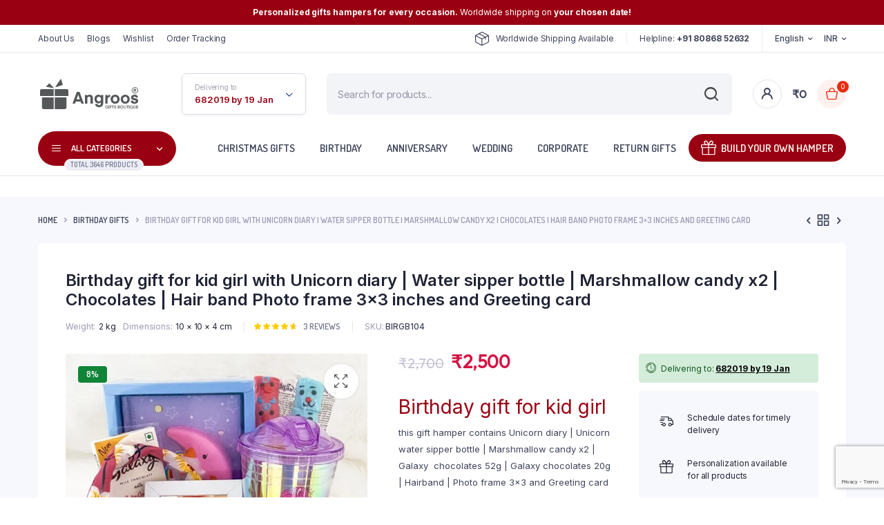

--- FILE ---
content_type: text/html; charset=UTF-8
request_url: https://www.angroos.com/birthday-gift-for-kid-girl/
body_size: 57093
content:
<!DOCTYPE html>
<html lang="en-US" prefix="og: https://ogp.me/ns#">
<head>
	<meta charset="UTF-8">
	<meta http-equiv="X-UA-Compatible" content="IE=edge">
	<meta name="viewport" content="width=device-width, initial-scale=1.0,maximum-scale=1">

		<script type="text/javascript">function theChampLoadEvent(e){var t=window.onload;if(typeof window.onload!="function"){window.onload=e}else{window.onload=function(){t();e()}}}</script>
		<script type="text/javascript">var theChampDefaultLang = 'en_US', theChampCloseIconPath = 'https://www.angroos.com/wp-content/plugins/super-socializer/images/close.png';</script>
		<script>var theChampSiteUrl = 'https://www.angroos.com', theChampVerified = 0, theChampEmailPopup = 0, heateorSsMoreSharePopupSearchText = 'Search';</script>
			<script>var theChampLoadingImgPath = 'https://www.angroos.com/wp-content/plugins/super-socializer/images/ajax_loader.gif'; var theChampAjaxUrl = 'https://www.angroos.com/wp-admin/admin-ajax.php'; var theChampRedirectionUrl = 'https://www.angroos.com/birthday-gift-for-kid-girl/'; var theChampRegRedirectionUrl = 'https://www.angroos.com/birthday-gift-for-kid-girl/'; </script>
				<script> var theChampFBKey = '', theChampSameTabLogin = '1', theChampVerified = 0; var theChampAjaxUrl = 'https://www.angroos.com/wp-admin/admin-ajax.php'; var theChampPopupTitle = ''; var theChampEmailPopup = 0; var theChampEmailAjaxUrl = 'https://www.angroos.com/wp-admin/admin-ajax.php'; var theChampEmailPopupTitle = ''; var theChampEmailPopupErrorMsg = ''; var theChampEmailPopupUniqueId = ''; var theChampEmailPopupVerifyMessage = ''; var theChampSteamAuthUrl = ""; var theChampCurrentPageUrl = 'https%3A%2F%2Fwww.angroos.com%2Fbirthday-gift-for-kid-girl%2F';  var heateorMSEnabled = 0, theChampTwitterAuthUrl = theChampSiteUrl + "?SuperSocializerAuth=Twitter&super_socializer_redirect_to=" + theChampCurrentPageUrl, theChampLineAuthUrl = theChampSiteUrl + "?SuperSocializerAuth=Line&super_socializer_redirect_to=" + theChampCurrentPageUrl, theChampLiveAuthUrl = theChampSiteUrl + "?SuperSocializerAuth=Live&super_socializer_redirect_to=" + theChampCurrentPageUrl, theChampFacebookAuthUrl = theChampSiteUrl + "?SuperSocializerAuth=Facebook&super_socializer_redirect_to=" + theChampCurrentPageUrl, theChampYahooAuthUrl = theChampSiteUrl + "?SuperSocializerAuth=Yahoo&super_socializer_redirect_to=" + theChampCurrentPageUrl, theChampGoogleAuthUrl = theChampSiteUrl + "?SuperSocializerAuth=Google&super_socializer_redirect_to=" + theChampCurrentPageUrl, theChampYoutubeAuthUrl = theChampSiteUrl + "?SuperSocializerAuth=Youtube&super_socializer_redirect_to=" + theChampCurrentPageUrl, theChampVkontakteAuthUrl = theChampSiteUrl + "?SuperSocializerAuth=Vkontakte&super_socializer_redirect_to=" + theChampCurrentPageUrl, theChampLinkedinAuthUrl = theChampSiteUrl + "?SuperSocializerAuth=Linkedin&super_socializer_redirect_to=" + theChampCurrentPageUrl, theChampInstagramAuthUrl = theChampSiteUrl + "?SuperSocializerAuth=Instagram&super_socializer_redirect_to=" + theChampCurrentPageUrl, theChampWordpressAuthUrl = theChampSiteUrl + "?SuperSocializerAuth=Wordpress&super_socializer_redirect_to=" + theChampCurrentPageUrl, theChampDribbbleAuthUrl = theChampSiteUrl + "?SuperSocializerAuth=Dribbble&super_socializer_redirect_to=" + theChampCurrentPageUrl, theChampGithubAuthUrl = theChampSiteUrl + "?SuperSocializerAuth=Github&super_socializer_redirect_to=" + theChampCurrentPageUrl, theChampSpotifyAuthUrl = theChampSiteUrl + "?SuperSocializerAuth=Spotify&super_socializer_redirect_to=" + theChampCurrentPageUrl, theChampKakaoAuthUrl = theChampSiteUrl + "?SuperSocializerAuth=Kakao&super_socializer_redirect_to=" + theChampCurrentPageUrl, theChampTwitchAuthUrl = theChampSiteUrl + "?SuperSocializerAuth=Twitch&super_socializer_redirect_to=" + theChampCurrentPageUrl, theChampRedditAuthUrl = theChampSiteUrl + "?SuperSocializerAuth=Reddit&super_socializer_redirect_to=" + theChampCurrentPageUrl, theChampDisqusAuthUrl = theChampSiteUrl + "?SuperSocializerAuth=Disqus&super_socializer_redirect_to=" + theChampCurrentPageUrl, theChampDropboxAuthUrl = theChampSiteUrl + "?SuperSocializerAuth=Dropbox&super_socializer_redirect_to=" + theChampCurrentPageUrl, theChampFoursquareAuthUrl = theChampSiteUrl + "?SuperSocializerAuth=Foursquare&super_socializer_redirect_to=" + theChampCurrentPageUrl, theChampAmazonAuthUrl = theChampSiteUrl + "?SuperSocializerAuth=Amazon&super_socializer_redirect_to=" + theChampCurrentPageUrl, theChampStackoverflowAuthUrl = theChampSiteUrl + "?SuperSocializerAuth=Stackoverflow&super_socializer_redirect_to=" + theChampCurrentPageUrl, theChampDiscordAuthUrl = theChampSiteUrl + "?SuperSocializerAuth=Discord&super_socializer_redirect_to=" + theChampCurrentPageUrl, theChampMailruAuthUrl = theChampSiteUrl + "?SuperSocializerAuth=Mailru&super_socializer_redirect_to=" + theChampCurrentPageUrl, theChampYandexAuthUrl = theChampSiteUrl + "?SuperSocializerAuth=Yandex&super_socializer_redirect_to=" + theChampCurrentPageUrl; theChampOdnoklassnikiAuthUrl = theChampSiteUrl + "?SuperSocializerAuth=Odnoklassniki&super_socializer_redirect_to=" + theChampCurrentPageUrl;</script>
				<script> var theChampFBKey = '', theChampFBLang = 'en_US', theChampFbLikeMycred = 0, theChampSsga = 0, theChampCommentNotification = 0, theChampHeateorFcmRecentComments = 0, theChampFbIosLogin = 0; </script>
			<style type="text/css">
						.the_champ_button_instagram span.the_champ_svg,a.the_champ_instagram span.the_champ_svg{background:radial-gradient(circle at 30% 107%,#fdf497 0,#fdf497 5%,#fd5949 45%,#d6249f 60%,#285aeb 90%)}
					.the_champ_horizontal_sharing .the_champ_svg,.heateor_ss_standard_follow_icons_container .the_champ_svg{
					color: #fff;
				border-width: 0px;
		border-style: solid;
		border-color: transparent;
	}
		.the_champ_horizontal_sharing .theChampTCBackground{
		color:#666;
	}
		.the_champ_horizontal_sharing span.the_champ_svg:hover,.heateor_ss_standard_follow_icons_container span.the_champ_svg:hover{
				border-color: transparent;
	}
		.the_champ_vertical_sharing span.the_champ_svg,.heateor_ss_floating_follow_icons_container span.the_champ_svg{
					color: #fff;
				border-width: 0px;
		border-style: solid;
		border-color: transparent;
	}
		.the_champ_vertical_sharing .theChampTCBackground{
		color:#666;
	}
		.the_champ_vertical_sharing span.the_champ_svg:hover,.heateor_ss_floating_follow_icons_container span.the_champ_svg:hover{
						border-color: transparent;
		}
	@media screen and (max-width:783px){.the_champ_vertical_sharing{display:none!important}}div.heateor_ss_mobile_footer{display:none;}@media screen and (max-width:783px){div.the_champ_bottom_sharing div.the_champ_sharing_ul .theChampTCBackground{width:100%!important;background-color:white}div.the_champ_bottom_sharing{width:100%!important;left:0!important;}div.the_champ_bottom_sharing a{width:14.285714285714% !important;margin:0!important;padding:0!important;}div.the_champ_bottom_sharing .the_champ_svg{width:100%!important;}div.the_champ_bottom_sharing div.theChampTotalShareCount{font-size:.7em!important;line-height:28px!important}div.the_champ_bottom_sharing div.theChampTotalShareText{font-size:.5em!important;line-height:0px!important}div.heateor_ss_mobile_footer{display:block;height:40px;}.the_champ_bottom_sharing{padding:0!important;display:block!important;width: auto!important;bottom:-2px!important;top: auto!important;}.the_champ_bottom_sharing .the_champ_square_count{line-height: inherit;}.the_champ_bottom_sharing .theChampSharingArrow{display:none;}.the_champ_bottom_sharing .theChampTCBackground{margin-right: 1.1em !important}}div.the_champ_social_login_title,div.the_champ_login_container{text-align:center}ul.the_champ_login_ul{width:100%;text-align:center;}div.the_champ_login_container ul.the_champ_login_ul li{float:none!important;display:inline-block;}</style>
		<style>img:is([sizes="auto" i], [sizes^="auto," i]) { contain-intrinsic-size: 3000px 1500px }</style>
	<script>window._wca = window._wca || [];</script>
<!-- Jetpack Site Verification Tags -->
<meta name="google-site-verification" content="TA30b9RB5EPLA2Ue4L6NDRfDBoJKKuSCrVa6A8l-JE8" />

<!-- Search Engine Optimization by Rank Math - https://rankmath.com/ -->
<title>Order Online For Best Birthday Gift For Kid Girl - Angroos</title>
<meta name="description" content="This hamper for kid girls this birthday gift for kid girls contains Marshmallo candy&#039;s, Chocolates , Hair band Photo frame s and and more order now!!"/>
<meta name="robots" content="follow, index, max-snippet:-1, max-video-preview:-1, max-image-preview:large"/>
<link rel="canonical" href="https://www.angroos.com/birthday-gift-for-kid-girl/" />
<meta property="og:locale" content="en_US" />
<meta property="og:type" content="product" />
<meta property="og:title" content="Order Online For Best Birthday Gift For Kid Girl - Angroos" />
<meta property="og:description" content="This hamper for kid girls this birthday gift for kid girls contains Marshmallo candy&#039;s, Chocolates , Hair band Photo frame s and and more order now!!" />
<meta property="og:url" content="https://www.angroos.com/birthday-gift-for-kid-girl/" />
<meta property="og:site_name" content="Angroos" />
<meta property="og:updated_time" content="2025-08-12T07:04:11+05:30" />
<meta property="og:image" content="https://www.angroos.com/wp-content/uploads/2022/03/IMG_0171-1024x1024.jpg" />
<meta property="og:image:secure_url" content="https://www.angroos.com/wp-content/uploads/2022/03/IMG_0171-1024x1024.jpg" />
<meta property="og:image:width" content="960" />
<meta property="og:image:height" content="960" />
<meta property="og:image:alt" content="children&#039;s day hampers" />
<meta property="og:image:type" content="image/jpeg" />
<meta property="product:price:amount" content="2500" />
<meta property="product:price:currency" content="INR" />
<meta property="product:availability" content="instock" />
<meta name="twitter:card" content="summary_large_image" />
<meta name="twitter:title" content="Order Online For Best Birthday Gift For Kid Girl - Angroos" />
<meta name="twitter:description" content="This hamper for kid girls this birthday gift for kid girls contains Marshmallo candy&#039;s, Chocolates , Hair band Photo frame s and and more order now!!" />
<meta name="twitter:site" content="@angroosgifts" />
<meta name="twitter:creator" content="@angroosgifts" />
<meta name="twitter:image" content="https://www.angroos.com/wp-content/uploads/2022/03/IMG_0171-1024x1024.jpg" />
<meta name="twitter:label1" content="Price" />
<meta name="twitter:data1" content="&#8377;2,500" />
<meta name="twitter:label2" content="Availability" />
<meta name="twitter:data2" content="In stock" />
<!-- /Rank Math WordPress SEO plugin -->

<link rel='dns-prefetch' href='//stats.wp.com' />
<link rel='dns-prefetch' href='//capi-automation.s3.us-east-2.amazonaws.com' />
<link rel='dns-prefetch' href='//www.googletagmanager.com' />
<link rel='dns-prefetch' href='//fonts.googleapis.com' />
<link rel="alternate" type="application/rss+xml" title="Angroos &raquo; Feed" href="https://www.angroos.com/feed/" />
<link rel="alternate" type="application/rss+xml" title="Angroos &raquo; Comments Feed" href="https://www.angroos.com/comments/feed/" />
<link rel="alternate" type="application/rss+xml" title="Angroos &raquo; Birthday gift for kid girl with Unicorn diary | Water sipper bottle | Marshmallow candy x2 | Chocolates | Hair band Photo frame 3&#215;3 inches and Greeting card Comments Feed" href="https://www.angroos.com/birthday-gift-for-kid-girl/feed/" />
<script type="text/javascript">
/* <![CDATA[ */
window._wpemojiSettings = {"baseUrl":"https:\/\/s.w.org\/images\/core\/emoji\/16.0.1\/72x72\/","ext":".png","svgUrl":"https:\/\/s.w.org\/images\/core\/emoji\/16.0.1\/svg\/","svgExt":".svg","source":{"concatemoji":"https:\/\/www.angroos.com\/wp-includes\/js\/wp-emoji-release.min.js?ver=6.8.3"}};
/*! This file is auto-generated */
!function(s,n){var o,i,e;function c(e){try{var t={supportTests:e,timestamp:(new Date).valueOf()};sessionStorage.setItem(o,JSON.stringify(t))}catch(e){}}function p(e,t,n){e.clearRect(0,0,e.canvas.width,e.canvas.height),e.fillText(t,0,0);var t=new Uint32Array(e.getImageData(0,0,e.canvas.width,e.canvas.height).data),a=(e.clearRect(0,0,e.canvas.width,e.canvas.height),e.fillText(n,0,0),new Uint32Array(e.getImageData(0,0,e.canvas.width,e.canvas.height).data));return t.every(function(e,t){return e===a[t]})}function u(e,t){e.clearRect(0,0,e.canvas.width,e.canvas.height),e.fillText(t,0,0);for(var n=e.getImageData(16,16,1,1),a=0;a<n.data.length;a++)if(0!==n.data[a])return!1;return!0}function f(e,t,n,a){switch(t){case"flag":return n(e,"\ud83c\udff3\ufe0f\u200d\u26a7\ufe0f","\ud83c\udff3\ufe0f\u200b\u26a7\ufe0f")?!1:!n(e,"\ud83c\udde8\ud83c\uddf6","\ud83c\udde8\u200b\ud83c\uddf6")&&!n(e,"\ud83c\udff4\udb40\udc67\udb40\udc62\udb40\udc65\udb40\udc6e\udb40\udc67\udb40\udc7f","\ud83c\udff4\u200b\udb40\udc67\u200b\udb40\udc62\u200b\udb40\udc65\u200b\udb40\udc6e\u200b\udb40\udc67\u200b\udb40\udc7f");case"emoji":return!a(e,"\ud83e\udedf")}return!1}function g(e,t,n,a){var r="undefined"!=typeof WorkerGlobalScope&&self instanceof WorkerGlobalScope?new OffscreenCanvas(300,150):s.createElement("canvas"),o=r.getContext("2d",{willReadFrequently:!0}),i=(o.textBaseline="top",o.font="600 32px Arial",{});return e.forEach(function(e){i[e]=t(o,e,n,a)}),i}function t(e){var t=s.createElement("script");t.src=e,t.defer=!0,s.head.appendChild(t)}"undefined"!=typeof Promise&&(o="wpEmojiSettingsSupports",i=["flag","emoji"],n.supports={everything:!0,everythingExceptFlag:!0},e=new Promise(function(e){s.addEventListener("DOMContentLoaded",e,{once:!0})}),new Promise(function(t){var n=function(){try{var e=JSON.parse(sessionStorage.getItem(o));if("object"==typeof e&&"number"==typeof e.timestamp&&(new Date).valueOf()<e.timestamp+604800&&"object"==typeof e.supportTests)return e.supportTests}catch(e){}return null}();if(!n){if("undefined"!=typeof Worker&&"undefined"!=typeof OffscreenCanvas&&"undefined"!=typeof URL&&URL.createObjectURL&&"undefined"!=typeof Blob)try{var e="postMessage("+g.toString()+"("+[JSON.stringify(i),f.toString(),p.toString(),u.toString()].join(",")+"));",a=new Blob([e],{type:"text/javascript"}),r=new Worker(URL.createObjectURL(a),{name:"wpTestEmojiSupports"});return void(r.onmessage=function(e){c(n=e.data),r.terminate(),t(n)})}catch(e){}c(n=g(i,f,p,u))}t(n)}).then(function(e){for(var t in e)n.supports[t]=e[t],n.supports.everything=n.supports.everything&&n.supports[t],"flag"!==t&&(n.supports.everythingExceptFlag=n.supports.everythingExceptFlag&&n.supports[t]);n.supports.everythingExceptFlag=n.supports.everythingExceptFlag&&!n.supports.flag,n.DOMReady=!1,n.readyCallback=function(){n.DOMReady=!0}}).then(function(){return e}).then(function(){var e;n.supports.everything||(n.readyCallback(),(e=n.source||{}).concatemoji?t(e.concatemoji):e.wpemoji&&e.twemoji&&(t(e.twemoji),t(e.wpemoji)))}))}((window,document),window._wpemojiSettings);
/* ]]> */
</script>

<link rel='stylesheet' id='dashicons-css' href='https://www.angroos.com/wp-includes/css/dashicons.min.css?ver=6.8.3' type='text/css' media='all' />
<link rel='stylesheet' id='post-views-counter-frontend-css' href='https://www.angroos.com/wp-content/plugins/post-views-counter/css/frontend.css?ver=1.7.0' type='text/css' media='all' />
<style id='wp-emoji-styles-inline-css' type='text/css'>

	img.wp-smiley, img.emoji {
		display: inline !important;
		border: none !important;
		box-shadow: none !important;
		height: 1em !important;
		width: 1em !important;
		margin: 0 0.07em !important;
		vertical-align: -0.1em !important;
		background: none !important;
		padding: 0 !important;
	}
</style>
<link rel='stylesheet' id='wp-block-library-css' href='https://www.angroos.com/wp-includes/css/dist/block-library/style.min.css?ver=6.8.3' type='text/css' media='all' />
<style id='classic-theme-styles-inline-css' type='text/css'>
/*! This file is auto-generated */
.wp-block-button__link{color:#fff;background-color:#32373c;border-radius:9999px;box-shadow:none;text-decoration:none;padding:calc(.667em + 2px) calc(1.333em + 2px);font-size:1.125em}.wp-block-file__button{background:#32373c;color:#fff;text-decoration:none}
</style>
<style id='search-meter-recent-searches-style-inline-css' type='text/css'>
.wp-block-search-meter-recent-searches>h2{margin-block-end:0;margin-block-start:0}.wp-block-search-meter-recent-searches>ul{list-style:none;padding-left:0}

</style>
<style id='search-meter-popular-searches-style-inline-css' type='text/css'>
.wp-block-search-meter-popular-searches>h2{margin-block-end:0;margin-block-start:0}.wp-block-search-meter-popular-searches>ul{list-style:none;padding-left:0}

</style>
<link rel='stylesheet' id='cr-frontend-css-css' href='https://www.angroos.com/wp-content/plugins/customer-reviews-woocommerce/css/frontend.css?ver=5.96.0' type='text/css' media='all' />
<link rel='stylesheet' id='cr-badges-css-css' href='https://www.angroos.com/wp-content/plugins/customer-reviews-woocommerce/css/badges.css?ver=5.96.0' type='text/css' media='all' />
<style id='global-styles-inline-css' type='text/css'>
:root{--wp--preset--aspect-ratio--square: 1;--wp--preset--aspect-ratio--4-3: 4/3;--wp--preset--aspect-ratio--3-4: 3/4;--wp--preset--aspect-ratio--3-2: 3/2;--wp--preset--aspect-ratio--2-3: 2/3;--wp--preset--aspect-ratio--16-9: 16/9;--wp--preset--aspect-ratio--9-16: 9/16;--wp--preset--color--black: #000000;--wp--preset--color--cyan-bluish-gray: #abb8c3;--wp--preset--color--white: #ffffff;--wp--preset--color--pale-pink: #f78da7;--wp--preset--color--vivid-red: #cf2e2e;--wp--preset--color--luminous-vivid-orange: #ff6900;--wp--preset--color--luminous-vivid-amber: #fcb900;--wp--preset--color--light-green-cyan: #7bdcb5;--wp--preset--color--vivid-green-cyan: #00d084;--wp--preset--color--pale-cyan-blue: #8ed1fc;--wp--preset--color--vivid-cyan-blue: #0693e3;--wp--preset--color--vivid-purple: #9b51e0;--wp--preset--gradient--vivid-cyan-blue-to-vivid-purple: linear-gradient(135deg,rgba(6,147,227,1) 0%,rgb(155,81,224) 100%);--wp--preset--gradient--light-green-cyan-to-vivid-green-cyan: linear-gradient(135deg,rgb(122,220,180) 0%,rgb(0,208,130) 100%);--wp--preset--gradient--luminous-vivid-amber-to-luminous-vivid-orange: linear-gradient(135deg,rgba(252,185,0,1) 0%,rgba(255,105,0,1) 100%);--wp--preset--gradient--luminous-vivid-orange-to-vivid-red: linear-gradient(135deg,rgba(255,105,0,1) 0%,rgb(207,46,46) 100%);--wp--preset--gradient--very-light-gray-to-cyan-bluish-gray: linear-gradient(135deg,rgb(238,238,238) 0%,rgb(169,184,195) 100%);--wp--preset--gradient--cool-to-warm-spectrum: linear-gradient(135deg,rgb(74,234,220) 0%,rgb(151,120,209) 20%,rgb(207,42,186) 40%,rgb(238,44,130) 60%,rgb(251,105,98) 80%,rgb(254,248,76) 100%);--wp--preset--gradient--blush-light-purple: linear-gradient(135deg,rgb(255,206,236) 0%,rgb(152,150,240) 100%);--wp--preset--gradient--blush-bordeaux: linear-gradient(135deg,rgb(254,205,165) 0%,rgb(254,45,45) 50%,rgb(107,0,62) 100%);--wp--preset--gradient--luminous-dusk: linear-gradient(135deg,rgb(255,203,112) 0%,rgb(199,81,192) 50%,rgb(65,88,208) 100%);--wp--preset--gradient--pale-ocean: linear-gradient(135deg,rgb(255,245,203) 0%,rgb(182,227,212) 50%,rgb(51,167,181) 100%);--wp--preset--gradient--electric-grass: linear-gradient(135deg,rgb(202,248,128) 0%,rgb(113,206,126) 100%);--wp--preset--gradient--midnight: linear-gradient(135deg,rgb(2,3,129) 0%,rgb(40,116,252) 100%);--wp--preset--font-size--small: 13px;--wp--preset--font-size--medium: 20px;--wp--preset--font-size--large: 36px;--wp--preset--font-size--x-large: 42px;--wp--preset--spacing--20: 0.44rem;--wp--preset--spacing--30: 0.67rem;--wp--preset--spacing--40: 1rem;--wp--preset--spacing--50: 1.5rem;--wp--preset--spacing--60: 2.25rem;--wp--preset--spacing--70: 3.38rem;--wp--preset--spacing--80: 5.06rem;--wp--preset--shadow--natural: 6px 6px 9px rgba(0, 0, 0, 0.2);--wp--preset--shadow--deep: 12px 12px 50px rgba(0, 0, 0, 0.4);--wp--preset--shadow--sharp: 6px 6px 0px rgba(0, 0, 0, 0.2);--wp--preset--shadow--outlined: 6px 6px 0px -3px rgba(255, 255, 255, 1), 6px 6px rgba(0, 0, 0, 1);--wp--preset--shadow--crisp: 6px 6px 0px rgba(0, 0, 0, 1);}:where(.is-layout-flex){gap: 0.5em;}:where(.is-layout-grid){gap: 0.5em;}body .is-layout-flex{display: flex;}.is-layout-flex{flex-wrap: wrap;align-items: center;}.is-layout-flex > :is(*, div){margin: 0;}body .is-layout-grid{display: grid;}.is-layout-grid > :is(*, div){margin: 0;}:where(.wp-block-columns.is-layout-flex){gap: 2em;}:where(.wp-block-columns.is-layout-grid){gap: 2em;}:where(.wp-block-post-template.is-layout-flex){gap: 1.25em;}:where(.wp-block-post-template.is-layout-grid){gap: 1.25em;}.has-black-color{color: var(--wp--preset--color--black) !important;}.has-cyan-bluish-gray-color{color: var(--wp--preset--color--cyan-bluish-gray) !important;}.has-white-color{color: var(--wp--preset--color--white) !important;}.has-pale-pink-color{color: var(--wp--preset--color--pale-pink) !important;}.has-vivid-red-color{color: var(--wp--preset--color--vivid-red) !important;}.has-luminous-vivid-orange-color{color: var(--wp--preset--color--luminous-vivid-orange) !important;}.has-luminous-vivid-amber-color{color: var(--wp--preset--color--luminous-vivid-amber) !important;}.has-light-green-cyan-color{color: var(--wp--preset--color--light-green-cyan) !important;}.has-vivid-green-cyan-color{color: var(--wp--preset--color--vivid-green-cyan) !important;}.has-pale-cyan-blue-color{color: var(--wp--preset--color--pale-cyan-blue) !important;}.has-vivid-cyan-blue-color{color: var(--wp--preset--color--vivid-cyan-blue) !important;}.has-vivid-purple-color{color: var(--wp--preset--color--vivid-purple) !important;}.has-black-background-color{background-color: var(--wp--preset--color--black) !important;}.has-cyan-bluish-gray-background-color{background-color: var(--wp--preset--color--cyan-bluish-gray) !important;}.has-white-background-color{background-color: var(--wp--preset--color--white) !important;}.has-pale-pink-background-color{background-color: var(--wp--preset--color--pale-pink) !important;}.has-vivid-red-background-color{background-color: var(--wp--preset--color--vivid-red) !important;}.has-luminous-vivid-orange-background-color{background-color: var(--wp--preset--color--luminous-vivid-orange) !important;}.has-luminous-vivid-amber-background-color{background-color: var(--wp--preset--color--luminous-vivid-amber) !important;}.has-light-green-cyan-background-color{background-color: var(--wp--preset--color--light-green-cyan) !important;}.has-vivid-green-cyan-background-color{background-color: var(--wp--preset--color--vivid-green-cyan) !important;}.has-pale-cyan-blue-background-color{background-color: var(--wp--preset--color--pale-cyan-blue) !important;}.has-vivid-cyan-blue-background-color{background-color: var(--wp--preset--color--vivid-cyan-blue) !important;}.has-vivid-purple-background-color{background-color: var(--wp--preset--color--vivid-purple) !important;}.has-black-border-color{border-color: var(--wp--preset--color--black) !important;}.has-cyan-bluish-gray-border-color{border-color: var(--wp--preset--color--cyan-bluish-gray) !important;}.has-white-border-color{border-color: var(--wp--preset--color--white) !important;}.has-pale-pink-border-color{border-color: var(--wp--preset--color--pale-pink) !important;}.has-vivid-red-border-color{border-color: var(--wp--preset--color--vivid-red) !important;}.has-luminous-vivid-orange-border-color{border-color: var(--wp--preset--color--luminous-vivid-orange) !important;}.has-luminous-vivid-amber-border-color{border-color: var(--wp--preset--color--luminous-vivid-amber) !important;}.has-light-green-cyan-border-color{border-color: var(--wp--preset--color--light-green-cyan) !important;}.has-vivid-green-cyan-border-color{border-color: var(--wp--preset--color--vivid-green-cyan) !important;}.has-pale-cyan-blue-border-color{border-color: var(--wp--preset--color--pale-cyan-blue) !important;}.has-vivid-cyan-blue-border-color{border-color: var(--wp--preset--color--vivid-cyan-blue) !important;}.has-vivid-purple-border-color{border-color: var(--wp--preset--color--vivid-purple) !important;}.has-vivid-cyan-blue-to-vivid-purple-gradient-background{background: var(--wp--preset--gradient--vivid-cyan-blue-to-vivid-purple) !important;}.has-light-green-cyan-to-vivid-green-cyan-gradient-background{background: var(--wp--preset--gradient--light-green-cyan-to-vivid-green-cyan) !important;}.has-luminous-vivid-amber-to-luminous-vivid-orange-gradient-background{background: var(--wp--preset--gradient--luminous-vivid-amber-to-luminous-vivid-orange) !important;}.has-luminous-vivid-orange-to-vivid-red-gradient-background{background: var(--wp--preset--gradient--luminous-vivid-orange-to-vivid-red) !important;}.has-very-light-gray-to-cyan-bluish-gray-gradient-background{background: var(--wp--preset--gradient--very-light-gray-to-cyan-bluish-gray) !important;}.has-cool-to-warm-spectrum-gradient-background{background: var(--wp--preset--gradient--cool-to-warm-spectrum) !important;}.has-blush-light-purple-gradient-background{background: var(--wp--preset--gradient--blush-light-purple) !important;}.has-blush-bordeaux-gradient-background{background: var(--wp--preset--gradient--blush-bordeaux) !important;}.has-luminous-dusk-gradient-background{background: var(--wp--preset--gradient--luminous-dusk) !important;}.has-pale-ocean-gradient-background{background: var(--wp--preset--gradient--pale-ocean) !important;}.has-electric-grass-gradient-background{background: var(--wp--preset--gradient--electric-grass) !important;}.has-midnight-gradient-background{background: var(--wp--preset--gradient--midnight) !important;}.has-small-font-size{font-size: var(--wp--preset--font-size--small) !important;}.has-medium-font-size{font-size: var(--wp--preset--font-size--medium) !important;}.has-large-font-size{font-size: var(--wp--preset--font-size--large) !important;}.has-x-large-font-size{font-size: var(--wp--preset--font-size--x-large) !important;}
:where(.wp-block-post-template.is-layout-flex){gap: 1.25em;}:where(.wp-block-post-template.is-layout-grid){gap: 1.25em;}
:where(.wp-block-columns.is-layout-flex){gap: 2em;}:where(.wp-block-columns.is-layout-grid){gap: 2em;}
:root :where(.wp-block-pullquote){font-size: 1.5em;line-height: 1.6;}
</style>
<link rel='stylesheet' id='contact-form-7-css' href='https://www.angroos.com/wp-content/plugins/contact-form-7/includes/css/styles.css?ver=6.1.4' type='text/css' media='all' />
<link rel='stylesheet' id='saswp-style-css' href='https://www.angroos.com/wp-content/plugins/schema-and-structured-data-for-wp/admin_section/css/saswp-style.min.css?ver=1.54.1' type='text/css' media='all' />
<link rel='stylesheet' id='photoswipe-css' href='https://www.angroos.com/wp-content/plugins/woocommerce/assets/css/photoswipe/photoswipe.min.css?ver=10.4.3' type='text/css' media='all' />
<link rel='stylesheet' id='photoswipe-default-skin-css' href='https://www.angroos.com/wp-content/plugins/woocommerce/assets/css/photoswipe/default-skin/default-skin.min.css?ver=10.4.3' type='text/css' media='all' />
<style id='woocommerce-inline-inline-css' type='text/css'>
.woocommerce form .form-row .required { visibility: visible; }
</style>
<link rel='stylesheet' id='dndmfu-wc-css' href='https://www.angroos.com/wp-content/plugins/drag-and-drop-multiple-file-upload-for-woocommerce/assets/css/dnd-upload-wc.css?ver=1.1.7' type='text/css' media='all' />
<link rel='stylesheet' id='klb-single-ajax-css' href='https://www.angroos.com/wp-content/plugins/bacola-core/woocommerce-filter/single-ajax/css/single-ajax.css?ver=1.0' type='text/css' media='all' />
<link rel='stylesheet' id='klb-notice-ajax-css' href='https://www.angroos.com/wp-content/plugins/bacola-core/woocommerce-filter/notice-ajax/css/notice-ajax.css?ver=1.0' type='text/css' media='all' />
<link rel='stylesheet' id='klb-side-cart-css' href='https://www.angroos.com/wp-content/plugins/bacola-core/woocommerce-filter/side-cart/css/side-cart.css?ver=1.0' type='text/css' media='all' />
<link rel='stylesheet' id='klb-back-to-top-css' href='https://www.angroos.com/wp-content/plugins/bacola-core/woocommerce-filter/back-to-top/css/back-to-top.css?ver=1.0' type='text/css' media='all' />
<link rel='stylesheet' id='bacola-ajax-search-css' href='https://www.angroos.com/wp-content/plugins/bacola-core/woocommerce-filter/ajax-search/css/ajax-search.css?ver=1.0' type='text/css' media='all' />
<link rel='stylesheet' id='klb-single-low-stock-css' href='https://www.angroos.com/wp-content/plugins/bacola-core/woocommerce-filter/single-low-stock/css/single-low-stock.css?ver=1.0' type='text/css' media='all' />
<link rel='stylesheet' id='bacola-single-gallery-css' href='https://www.angroos.com/wp-content/plugins/bacola-core/woocommerce-filter/single-gallery/css/single-gallery.css?ver=1.0' type='text/css' media='all' />
<link rel='stylesheet' id='hint-css' href='https://www.angroos.com/wp-content/plugins/woo-smart-compare/assets/libs/hint/hint.min.css?ver=6.8.3' type='text/css' media='all' />
<link rel='stylesheet' id='perfect-scrollbar-css' href='https://www.angroos.com/wp-content/plugins/woo-smart-compare/assets/libs/perfect-scrollbar/css/perfect-scrollbar.min.css?ver=6.8.3' type='text/css' media='all' />
<link rel='stylesheet' id='perfect-scrollbar-wpc-css' href='https://www.angroos.com/wp-content/plugins/woo-smart-compare/assets/libs/perfect-scrollbar/css/custom-theme.css?ver=6.8.3' type='text/css' media='all' />
<link rel='stylesheet' id='woosc-frontend-css' href='https://www.angroos.com/wp-content/plugins/woo-smart-compare/assets/css/frontend.css?ver=6.5.3' type='text/css' media='all' />
<link rel='stylesheet' id='dgwt-wcas-style-css' href='https://www.angroos.com/wp-content/plugins/ajax-search-for-woocommerce/assets/css/style.min.css?ver=1.32.2' type='text/css' media='all' />
<link rel='preload' as='font' type='font/woff2' crossorigin='anonymous' id='tinvwl-webfont-font-css' href='https://www.angroos.com/wp-content/plugins/ti-woocommerce-wishlist/assets/fonts/tinvwl-webfont.woff2?ver=xu2uyi'  media='all' />
<link rel='stylesheet' id='tinvwl-webfont-css' href='https://www.angroos.com/wp-content/plugins/ti-woocommerce-wishlist/assets/css/webfont.min.css?ver=2.11.1' type='text/css' media='all' />
<link rel='stylesheet' id='tinvwl-css' href='https://www.angroos.com/wp-content/plugins/ti-woocommerce-wishlist/assets/css/public.min.css?ver=2.11.1' type='text/css' media='all' />
<link rel='stylesheet' id='bootstrap-css' href='https://www.angroos.com/wp-content/themes/bacola/assets/css/bootstrap.min.css?ver=1.5.5' type='text/css' media='all' />
<link rel='stylesheet' id='select2-css' href='https://www.angroos.com/wp-content/plugins/woocommerce/assets/css/select2.css?ver=10.4.3' type='text/css' media='all' />
<link rel='stylesheet' id='bacola-base-css' href='https://www.angroos.com/wp-content/themes/bacola/assets/css/base.css?ver=1.5.5' type='text/css' media='all' />
<link rel='stylesheet' id='bacola-font-dmsans-css' href='//fonts.googleapis.com/css2?family=Inter:wght@100;200;300;400;500;600;700;800;900&#038;subset=latin,latin-ext' type='text/css' media='all' />
<link rel='stylesheet' id='bacola-font-crimson-css' href='//fonts.googleapis.com/css2?family=Dosis:wght@200;300;400;500;600;700;800&#038;subset=latin,latin-ext' type='text/css' media='all' />
<link rel='stylesheet' id='bacola-style-css' href='https://www.angroos.com/wp-content/themes/bacola-child/style.css?ver=6.8.3' type='text/css' media='all' />
<link rel='stylesheet' id='thickbox-css' href='https://www.angroos.com/wp-includes/js/thickbox/thickbox.css?ver=6.8.3' type='text/css' media='all' />
<link rel='stylesheet' id='the_champ_frontend_css-css' href='https://www.angroos.com/wp-content/plugins/super-socializer/css/front.css?ver=7.14.5' type='text/css' media='all' />
<link rel='stylesheet' id='hurrytimer-css' href='https://www.angroos.com/wp-content/uploads/hurrytimer/css/631689bf8e381ed1.css?ver=6.8.3' type='text/css' media='all' />
<link rel='stylesheet' id='tmm-css' href='https://www.angroos.com/wp-content/plugins/team-members/inc/css/tmm_style.css?ver=6.8.3' type='text/css' media='all' />
<link rel='stylesheet' id='parent-style-css' href='https://www.angroos.com/wp-content/themes/bacola/style.css?ver=6.8.3' type='text/css' media='all' />
<script type="text/template" id="tmpl-variation-template">
	<div class="woocommerce-variation-description">{{{ data.variation.variation_description }}}</div>
	<div class="woocommerce-variation-price">{{{ data.variation.price_html }}}</div>
	<div class="woocommerce-variation-availability">{{{ data.variation.availability_html }}}</div>
</script>
<script type="text/template" id="tmpl-unavailable-variation-template">
	<p role="alert">Sorry, this product is unavailable. Please choose a different combination.</p>
</script>
<script type="text/javascript" src="https://www.angroos.com/wp-includes/js/jquery/jquery.min.js?ver=3.7.1" id="jquery-core-js"></script>
<script type="text/javascript" src="https://www.angroos.com/wp-includes/js/jquery/jquery-migrate.min.js?ver=3.4.1" id="jquery-migrate-js"></script>
<script type="text/javascript" id="tp-js-js-extra">
/* <![CDATA[ */
var trustpilot_settings = {"key":"","TrustpilotScriptUrl":"https:\/\/invitejs.trustpilot.com\/tp.min.js","IntegrationAppUrl":"\/\/ecommscript-integrationapp.trustpilot.com","PreviewScriptUrl":"\/\/ecommplugins-scripts.trustpilot.com\/v2.1\/js\/preview.min.js","PreviewCssUrl":"\/\/ecommplugins-scripts.trustpilot.com\/v2.1\/css\/preview.min.css","PreviewWPCssUrl":"\/\/ecommplugins-scripts.trustpilot.com\/v2.1\/css\/preview_wp.css","WidgetScriptUrl":"\/\/widget.trustpilot.com\/bootstrap\/v5\/tp.widget.bootstrap.min.js"};
/* ]]> */
</script>
<script type="text/javascript" src="https://www.angroos.com/wp-content/plugins/trustpilot-reviews/review/assets/js/headerScript.min.js?ver=1.0&#039; async=&#039;async" id="tp-js-js"></script>
<script type="text/javascript" src="https://www.angroos.com/wp-content/plugins/woocommerce/assets/js/jquery-blockui/jquery.blockUI.min.js?ver=2.7.0-wc.10.4.3" id="wc-jquery-blockui-js" data-wp-strategy="defer"></script>
<script type="text/javascript" id="wc-add-to-cart-js-extra">
/* <![CDATA[ */
var wc_add_to_cart_params = {"ajax_url":"\/wp-admin\/admin-ajax.php","wc_ajax_url":"\/?wc-ajax=%%endpoint%%","i18n_view_cart":"View cart","cart_url":"https:\/\/www.angroos.com\/cart\/","is_cart":"","cart_redirect_after_add":"no"};
/* ]]> */
</script>
<script type="text/javascript" src="https://www.angroos.com/wp-content/plugins/woocommerce/assets/js/frontend/add-to-cart.min.js?ver=10.4.3" id="wc-add-to-cart-js" defer="defer" data-wp-strategy="defer"></script>
<script type="text/javascript" src="https://www.angroos.com/wp-content/plugins/woocommerce/assets/js/zoom/jquery.zoom.min.js?ver=1.7.21-wc.10.4.3" id="wc-zoom-js" defer="defer" data-wp-strategy="defer"></script>
<script type="text/javascript" src="https://www.angroos.com/wp-content/plugins/woocommerce/assets/js/flexslider/jquery.flexslider.min.js?ver=2.7.2-wc.10.4.3" id="wc-flexslider-js" defer="defer" data-wp-strategy="defer"></script>
<script type="text/javascript" src="https://www.angroos.com/wp-content/plugins/woocommerce/assets/js/photoswipe/photoswipe.min.js?ver=4.1.1-wc.10.4.3" id="wc-photoswipe-js" defer="defer" data-wp-strategy="defer"></script>
<script type="text/javascript" src="https://www.angroos.com/wp-content/plugins/woocommerce/assets/js/photoswipe/photoswipe-ui-default.min.js?ver=4.1.1-wc.10.4.3" id="wc-photoswipe-ui-default-js" defer="defer" data-wp-strategy="defer"></script>
<script type="text/javascript" id="wc-single-product-js-extra">
/* <![CDATA[ */
var wc_single_product_params = {"i18n_required_rating_text":"Please select a rating","i18n_rating_options":["1 of 5 stars","2 of 5 stars","3 of 5 stars","4 of 5 stars","5 of 5 stars"],"i18n_product_gallery_trigger_text":"View full-screen image gallery","review_rating_required":"yes","flexslider":{"rtl":false,"animation":"slide","smoothHeight":true,"directionNav":false,"controlNav":"thumbnails","slideshow":true,"animationSpeed":500,"animationLoop":false,"allowOneSlide":false,"direction":"horizontal","prevText":"<button type=\"button\" class=\"slick-nav slick-prev slick-button\"><svg xmlns=\"http:\/\/www.w3.org\/2000\/svg\" x=\"0px\" y=\"0px\" viewBox=\"0 0 24 24\" enable-background=\"new 0 0 24 24\" fill=\"currentColor\"><polyline fill=\"none\" stroke=\"currentColor\" stroke-width=\"1.5\" stroke-linecap=\"round\" stroke-linejoin=\"round\" points=\"17.2,22.4 6.8,12 17.2,1.6 \"\/><\/svg><\/button>","nextText":"<button type=\"button\" class=\"slick-nav slick-next slick-button\"><svg xmlns=\"http:\/\/www.w3.org\/2000\/svg\" x=\"0px\" y=\"0px\" viewBox=\"0 0 24 24\" enable-background=\"new 0 0 24 24\" fill=\"currentColor\"><polyline fill=\"none\" stroke=\"currentColor\" stroke-width=\"1.5\" stroke-linecap=\"round\" stroke-linejoin=\"round\" points=\"6.8,22.4 17.2,12 6.8,1.6 \"\/><\/svg><\/button>"},"zoom_enabled":"1","zoom_options":[],"photoswipe_enabled":"1","photoswipe_options":{"shareEl":false,"closeOnScroll":false,"history":false,"hideAnimationDuration":0,"showAnimationDuration":0},"flexslider_enabled":"1"};
/* ]]> */
</script>
<script type="text/javascript" src="https://www.angroos.com/wp-content/plugins/woocommerce/assets/js/frontend/single-product.min.js?ver=10.4.3" id="wc-single-product-js" defer="defer" data-wp-strategy="defer"></script>
<script type="text/javascript" src="https://www.angroos.com/wp-content/plugins/woocommerce/assets/js/js-cookie/js.cookie.min.js?ver=2.1.4-wc.10.4.3" id="wc-js-cookie-js" data-wp-strategy="defer"></script>
<script type="text/javascript" id="woocommerce-js-extra">
/* <![CDATA[ */
var woocommerce_params = {"ajax_url":"\/wp-admin\/admin-ajax.php","wc_ajax_url":"\/?wc-ajax=%%endpoint%%","i18n_password_show":"Show password","i18n_password_hide":"Hide password"};
/* ]]> */
</script>
<script type="text/javascript" src="https://www.angroos.com/wp-content/plugins/woocommerce/assets/js/frontend/woocommerce.min.js?ver=10.4.3" id="woocommerce-js" defer="defer" data-wp-strategy="defer"></script>
<script type="text/javascript" src="https://www.angroos.com/wp-content/plugins/bacola-core/woocommerce-filter/single-ajax/js/single-ajax.js?ver=1.0" id="klb-single-ajax-js"></script>
<script type="text/javascript" src="https://www.angroos.com/wp-content/plugins/bacola-core/woocommerce-filter/notice-ajax/js/notice-ajax.js?ver=1.0" id="klb-notice-ajax-js"></script>
<script type="text/javascript" src="https://www.angroos.com/wp-content/plugins/bacola-core/woocommerce-filter/side-cart/js/side-cart.js?ver=1.0" id="klb-side-cart-js"></script>
<script type="text/javascript" src="https://www.angroos.com/wp-content/plugins/bacola-core/woocommerce-filter/back-to-top/js/back-to-top.js?ver=1.0" id="klb-back-to-top-js"></script>
<script type="text/javascript" id="bacola-ajax-search-js-extra">
/* <![CDATA[ */
var bacolasearch = {"ajaxurl":"https:\/\/www.angroos.com\/wp-admin\/admin-ajax.php"};
/* ]]> */
</script>
<script type="text/javascript" src="https://www.angroos.com/wp-content/plugins/bacola-core/woocommerce-filter/ajax-search/js/ajax-search.js?ver=1.0" id="bacola-ajax-search-js"></script>
<script type="text/javascript" src="https://www.angroos.com/wp-includes/js/underscore.min.js?ver=1.13.7" id="underscore-js"></script>
<script type="text/javascript" id="wp-util-js-extra">
/* <![CDATA[ */
var _wpUtilSettings = {"ajax":{"url":"\/wp-admin\/admin-ajax.php"}};
/* ]]> */
</script>
<script type="text/javascript" src="https://www.angroos.com/wp-includes/js/wp-util.min.js?ver=6.8.3" id="wp-util-js"></script>
<script type="text/javascript" id="wc-add-to-cart-variation-js-extra">
/* <![CDATA[ */
var wc_add_to_cart_variation_params = {"wc_ajax_url":"\/?wc-ajax=%%endpoint%%","i18n_no_matching_variations_text":"Sorry, no products matched your selection. Please choose a different combination.","i18n_make_a_selection_text":"Please select some product options before adding this product to your cart.","i18n_unavailable_text":"Sorry, this product is unavailable. Please choose a different combination.","i18n_reset_alert_text":"Your selection has been reset. Please select some product options before adding this product to your cart."};
/* ]]> */
</script>
<script type="text/javascript" src="https://www.angroos.com/wp-content/plugins/woocommerce/assets/js/frontend/add-to-cart-variation.min.js?ver=10.4.3" id="wc-add-to-cart-variation-js" defer="defer" data-wp-strategy="defer"></script>
<script type="text/javascript" src="https://www.angroos.com/wp-content/themes/bacola/includes/pjax/js/helpers.js?ver=1.0" id="pjax-helpers-js"></script>
<script type="text/javascript" src="https://stats.wp.com/s-202603.js" id="woocommerce-analytics-js" defer="defer" data-wp-strategy="defer"></script>

<!-- Google tag (gtag.js) snippet added by Site Kit -->
<!-- Google Analytics snippet added by Site Kit -->
<script type="text/javascript" src="https://www.googletagmanager.com/gtag/js?id=G-3E64N6ZP9K" id="google_gtagjs-js" async></script>
<script type="text/javascript" id="google_gtagjs-js-after">
/* <![CDATA[ */
window.dataLayer = window.dataLayer || [];function gtag(){dataLayer.push(arguments);}
gtag("set","linker",{"domains":["www.angroos.com"]});
gtag("js", new Date());
gtag("set", "developer_id.dZTNiMT", true);
gtag("config", "G-3E64N6ZP9K");
/* ]]> */
</script>
<link rel="https://api.w.org/" href="https://www.angroos.com/wp-json/" /><link rel="alternate" title="JSON" type="application/json" href="https://www.angroos.com/wp-json/wp/v2/product/5026831" /><link rel="EditURI" type="application/rsd+xml" title="RSD" href="https://www.angroos.com/xmlrpc.php?rsd" />
<meta name="generator" content="WordPress 6.8.3" />
<link rel='shortlink' href='https://www.angroos.com/?p=5026831' />
<link rel="alternate" title="oEmbed (JSON)" type="application/json+oembed" href="https://www.angroos.com/wp-json/oembed/1.0/embed?url=https%3A%2F%2Fwww.angroos.com%2Fbirthday-gift-for-kid-girl%2F" />
<link rel="alternate" title="oEmbed (XML)" type="text/xml+oembed" href="https://www.angroos.com/wp-json/oembed/1.0/embed?url=https%3A%2F%2Fwww.angroos.com%2Fbirthday-gift-for-kid-girl%2F&#038;format=xml" />
<meta name="generator" content="Site Kit by Google 1.170.0" />		<script>
			var pif_ta_autoheigh = {
				loaded: false,
				textarea_selector: '',
				init: function (textarea_selector) {
					if (this.loaded === false) {
						this.loaded = true;
						this.textarea_selector = textarea_selector;
						var textareas = document.querySelectorAll(this.textarea_selector);
						[].forEach.call(textareas, function (el) {
							el.addEventListener('input', function () {
								pif_ta_autoheigh.auto_grow(this);
							});
						});
					}
				},
				auto_grow: function (element) {
					element.style.height = 'auto';
					element.style.height = (element.scrollHeight) + "px";
				}
			};
			document.addEventListener("DOMContentLoaded", function () {
				pif_ta_autoheigh.init('.alg-product-input-fields-table textarea');
			});
		</script>
		<style>
			.alg-product-input-fields-table textarea {
				overflow: hidden;
			}
			.alg-product-input-fields-table, .alg-product-input-fields-table tr, .alg-product-input-fields-table td {
				border: none !important;
			}
		</style>
			<meta name="ti-site-data" content="[base64]" />	<style>img#wpstats{display:none}</style>
		
<style type="text/css">





@media(max-width:64rem){
	.single .single-content .product-type-simple form.cart {
	    position: fixed;
	    bottom: 0;
	    right: 0;
	    z-index: 9999;
	    background: #fff;
	    margin-bottom: 0;
	    padding: 15px;
	    -webkit-box-shadow: 0 -2px 5px rgb(0 0 0 / 7%);
	    box-shadow: 0 -2px 5px rgb(0 0 0 / 7%);
	    justify-content: space-between;
	}

	.single .woocommerce-variation-add-to-cart {
	    display: -webkit-box;
	    display: -ms-flexbox;
	    display: flex;
	    position: fixed;
	    bottom: 0;
	    right: 0;
	    z-index: 9999;
	    background: #fff;
	    margin-bottom: 0;
	    padding: 15px;
	    -webkit-box-shadow: 0 -2px 5px rgb(0 0 0 / 7%);
	    box-shadow: 0 -2px 5px rgb(0 0 0 / 7%);
	    justify-content: space-between;
    	width: 100%;
		flex-wrap: wrap;
	}
	
	.klb-product-low-stock {
       display:none;
    }
}


:root {
    --color-primary: #990012;
}

:root {
    --color-secondary: #990012;
}







.site-header .header-top  {
	background-color: ;
	color:;
}

.header-main.header-wrapper , .site-header .header-nav {
	background-color: ;
}

.site-header .header-top .site-menu .menu .menu-item:hover > a {
	color:#990012;
}

.site-location a  {
	background-color: ;
	color:;
	border-color:;
}

.site-location a:hover  {
	background-color: ;
	color:;
	border-color:;
}

.site-location a .current-location{
	color:#990012;
}

.site-location a .current-location:hover{
	color:#990012;
}

.site-location a:after{
	color:#990012;
}

.site-header .header-main .header-search .dgwt-wcas-search-form input[type="search"]  {
	background-color: ;
	color:;
	border-color:;
}

.dgwt-wcas-sf-wrapp:after{
	color:;
}

.site-header .header-buttons .header-login.bordered .button-icon{
	background-color:;
	border-color:;
	
}

.site-header .header-buttons .header-login.bordered .button-icon i{
	color:;
}

.header-cart .cart-price bdi{
	color:;
}

@media screen and (min-width: 48rem){
	.site-header .header-buttons .bordered.header-cart .button-icon{
		background-color:;
		border-color:;	
	}
}

@media screen and (min-width: 48rem){
	.site-header .header-buttons .bordered.header-cart .button-icon i{
		color:;
	}
}

.site-header .header-buttons .cart-count-icon{
	background-color:;
	color:;	
}

.menu-list li.link-parent > a{
	color:;	
}

.menu-list li.link-parent > a:hover{
	color:#990012;	
}

.site-header .all-categories .dropdown-categories{
	background-color:;
	border-color:;	
}

.site-header .all-categories > a{
	background-color:#990012;
	color:;
}

.site-header .all-categories > a i , .site-header .all-categories > a:after{
	color:#ffffff;	
}

.site-header .all-categories > a .description{
	background-color:;
	border-color:;	
	color:;
}

.site-header .primary-menu .menu > .menu-item > a , .site-header .primary-menu .menu .sub-menu .menu-item > a{
	color:;
}

.site-header .primary-menu .menu > .menu-item > a:hover , .site-header .primary-menu .menu .sub-menu .menu-item:hover > a , .site-header .primary-menu .menu > .menu-item:hover > a{
	color:#990012;
}

.site-footer .footer-iconboxes{
	background-color:;
}

.site-footer .footer-iconboxes .iconbox{
	color:;	
}

.site-footer .footer-iconboxes .iconbox:hover{
	color:;	
}

.site-footer .footer-widgets{
	background-color:;
}

.klbfooterwidget ul a{
	color:}

.klbfooterwidget ul a:hover{
	color:}

.klbfooterwidget h4.widget-title{
	color:}

.klbfooterwidget h4.widget-title:hover{
	color:}

.site-footer .footer-contacts .site-phone .phone-icon{
	background-color:;
	color:}

.site-footer .footer-contacts .site-phone .entry-title , .site-footer .footer-contacts .site-mobile-app .app-content .entry-title{
	color:}

.site-footer .footer-contacts .site-phone .entry-title:hover , .site-footer .footer-contacts .site-mobile-app .app-content .entry-title:hover{
	color:}

.site-footer .footer-contacts .site-phone span , .site-footer .footer-contacts .site-mobile-app .app-content span{
	color:}

.site-footer .footer-contacts .site-phone span:hover , .site-footer .footer-contacts .site-mobile-app .app-content span:hover{
	color:}

.site-social ul a{
	background-color:;
	color:}

.site-footer .footer-contacts{
	background-color:;
}

.site-footer .footer-bottom{
	background-color:;
}

.site-copyright , .site-footer .footer-bottom .footer-menu li a{
	color:}

.site-copyright:hover , .site-footer .footer-bottom .footer-menu li a:hover{
	color:}

.site-footer .footer-subscribe{
	background-color:#990012;
	color:}

.site-footer .footer-subscribe .entry-subtitle:hover , .site-footer .footer-subscribe .entry-title:hover , .site-footer .footer-subscribe .entry-teaser p:hover, .site-footer .footer-subscribe .form-wrapper:hover{
	color:}


.site-header .header-mobile-nav .menu-item a span{
	color:}

.site-header .header-mobile-nav .menu-item a span:hover{
	color:}

.site-header .header-mobile-nav .menu-item a i{
	color:}

.site-header .header-mobile-nav .menu-item a i:hover{
	color:}

.site-header .header-mobile-nav{
	background-color:;
}

.site-header .primary-menu .menu > .menu-item.current-menu-item > a{
	color:#990012;
}		

.site-header .primary-menu .menu > .menu-item.current-menu-item > a,
.site-header .primary-menu .menu > .menu-item:hover > a{
	background-color:;
}

.site-canvas .canvas-menu .menu .menu-item a{
	color:;
}

.site-canvas .canvas-menu .menu .menu-item.active > a{
	color:;
}

.site-canvas .canvas-menu .menu .menu-item + .menu-item,
.site-canvas .canvas-menu{
	border-color:;
}

.site-canvas .canvas-footer .site-copyright{
	color:;
}

.site-canvas .canvas-title .entry-title{
	color:;
}

p.woocommerce-mini-cart__buttons.buttons a:not(.checkout){
	background-color: ;
	border-color: ;
	color: ;
}

p.woocommerce-mini-cart__buttons.buttons a:not(.checkout):hover{
	background-color: ;
	border-color: ;
	color: ;
}


p.woocommerce-mini-cart__buttons.buttons a.checkout{
	background-color: ;
	border-color: ;
	color: ;
}

p.woocommerce-mini-cart__buttons.buttons a.checkout:hover{
	background-color: ;
	border-color: ;
	color: ;
}


.single-product .product-header .product_title,
.single-product .product-detail .product_title{
	color: ;
}

.single-product .product-images .flex-control-thumbs img.flex-active{
	border-color: ;
}

.single-product .product-detail .stock.in-stock{
	background-color: ;
	color: ;
}

.single-product .product-detail .stock.out-of-stock{
	background-color: ;
	color: ;
}

.single-product .product-detail .woocommerce-product-details__short-description p,
.single-product .woocommerce-tabs .woocommerce-Tabs-panel--description p{
	color: ;
}

.single-product .product-detail .price ins .amount{
	color: ;
}

.single-product .product-detail .price del .amount{
	color: ;
}

.single-product .product-detail .single_add_to_cart_button,
.single-product p.form-submit input#submit{
	background-color: ;
	color: ;
}

.single-product .product-detail .single_add_to_cart_button:hover,
.single-product p.form-submit input#submit:hover{
	background-color: ;
	color: ;
}

.single-product .product-detail .product_meta span:not(.sku){
	color: ;
}

.single-product .product-detail .product_meta.bottom > * .sku,
.single-product .product-detail .product_meta.bottom > * a{
	color: ;
}



:root {
}

</style>
<meta name="p:domain_verify" content="459d168a3c0e6efacc1eda095e1d7d14"/><meta property="og:url" content="https://www.angroos.com/birthday-gift-for-kid-girl/" /><meta property="og:site_name" content="Angroos" /><meta property="og:type" content="og:product" /><meta property="og:title" content="Birthday gift for kid girl with Unicorn diary | Water sipper bottle | Marshmallow candy x2 | Chocolates | Hair band Photo frame 3&#215;3 inches and Greeting card" /><meta property="og:image" content="https://www.angroos.com/wp-content/uploads/2022/03/IMG_0171-1024x1024.jpg" /><meta property="product:price:currency" content="INR" /><meta property="product:price:amount" content="2500" /><meta property="og:price:standard_amount" content="2700" /><meta property="og:description" content="Birthday gift for kid girl
this gift hamper contains Unicorn diary | Unicorn water sipper bottle | Marshmallow candy x2 | Galaxy  chocolates 52g | Galaxy chocolates 20g | Hairband | Photo frame 3x3 and Greeting card" /><meta property="og:availability" content="instock" />		<style>
			.dgwt-wcas-ico-magnifier,.dgwt-wcas-ico-magnifier-handler{max-width:20px}.dgwt-wcas-search-wrapp{max-width:600px}		</style>
		<!-- Google site verification - Google for WooCommerce -->
<meta name="google-site-verification" content="MkphuxIHloBIfu483RtrUau5uTLrYbg4Xfmc5YHAOrc" />
	<noscript><style>.woocommerce-product-gallery{ opacity: 1 !important; }</style></noscript>
	<meta name="generator" content="Elementor 3.34.1; features: additional_custom_breakpoints; settings: css_print_method-external, google_font-enabled, font_display-auto">

 <link href='https://fonts.googleapis.com/css2?family=Outfit&display=swap' rel='stylesheet' type='text/css'>


<script type="application/ld+json" class="saswp-schema-markup-output">
[{"@context":"https:\/\/schema.org\/","@graph":[{"@context":"https:\/\/schema.org\/","@type":"SiteNavigationElement","@id":"https:\/\/www.angroos.com\/#christmas-gifts","name":"Christmas Gifts","url":"https:\/\/www.angroos.com\/product-category\/christmas-gifts\/"},{"@context":"https:\/\/schema.org\/","@type":"SiteNavigationElement","@id":"https:\/\/www.angroos.com\/#birthday","name":"Birthday","url":"https:\/\/www.angroos.com\/product-category\/birthday-gifts\/"},{"@context":"https:\/\/schema.org\/","@type":"SiteNavigationElement","@id":"https:\/\/www.angroos.com\/#anniversary","name":"Anniversary","url":"https:\/\/www.angroos.com\/product-category\/anniversary-gifts\/"},{"@context":"https:\/\/schema.org\/","@type":"SiteNavigationElement","@id":"https:\/\/www.angroos.com\/#wedding","name":"Wedding","url":"https:\/\/www.angroos.com\/product-category\/wedding-gifts\/"},{"@context":"https:\/\/schema.org\/","@type":"SiteNavigationElement","@id":"https:\/\/www.angroos.com\/#corporate","name":"Corporate","url":"https:\/\/www.angroos.com\/product-category\/corporate-gifts\/"},{"@context":"https:\/\/schema.org\/","@type":"SiteNavigationElement","@id":"https:\/\/www.angroos.com\/#return-gifts","name":"Return Gifts","url":"https:\/\/www.angroos.com\/product-category\/return-gifts\/"},{"@context":"https:\/\/schema.org\/","@type":"SiteNavigationElement","@id":"https:\/\/www.angroos.com\/#build-your-own-hamper","name":"Build Your Own Hamper","url":"https:\/\/www.angroos.com\/build-your-own-hamper\/"}]},

{"@context":"https:\/\/schema.org\/","@type":"BreadcrumbList","@id":"https:\/\/www.angroos.com\/birthday-gift-for-kid-girl\/#breadcrumb","itemListElement":[{"@type":"ListItem","position":1,"item":{"@id":"https:\/\/www.angroos.com","name":"Angroos"}},{"@type":"ListItem","position":2,"item":{"@id":"https:\/\/www.angroos.com\/gifts\/","name":"Products"}},{"@type":"ListItem","position":3,"item":{"@id":"https:\/\/www.angroos.com\/product-category\/angroos-minis\/","name":"Angroos Minis"}},{"@type":"ListItem","position":4,"item":{"@id":"https:\/\/www.angroos.com\/birthday-gift-for-kid-girl\/","name":"order online for best Birthday gift for kid girl - angroos"}}]}]
</script>

<link rel="preconnect" href="//code.tidio.co">			<script  type="text/javascript">
				!function(f,b,e,v,n,t,s){if(f.fbq)return;n=f.fbq=function(){n.callMethod?
					n.callMethod.apply(n,arguments):n.queue.push(arguments)};if(!f._fbq)f._fbq=n;
					n.push=n;n.loaded=!0;n.version='2.0';n.queue=[];t=b.createElement(e);t.async=!0;
					t.src=v;s=b.getElementsByTagName(e)[0];s.parentNode.insertBefore(t,s)}(window,
					document,'script','https://connect.facebook.net/en_US/fbevents.js');
			</script>
			<!-- WooCommerce Facebook Integration Begin -->
			<script  type="text/javascript">

				fbq('init', '751985329092054', {}, {
    "agent": "woocommerce_2-10.4.3-3.5.15"
});

				document.addEventListener( 'DOMContentLoaded', function() {
					// Insert placeholder for events injected when a product is added to the cart through AJAX.
					document.body.insertAdjacentHTML( 'beforeend', '<div class=\"wc-facebook-pixel-event-placeholder\"></div>' );
				}, false );

			</script>
			<!-- WooCommerce Facebook Integration End -->
						<style>
				.e-con.e-parent:nth-of-type(n+4):not(.e-lazyloaded):not(.e-no-lazyload),
				.e-con.e-parent:nth-of-type(n+4):not(.e-lazyloaded):not(.e-no-lazyload) * {
					background-image: none !important;
				}
				@media screen and (max-height: 1024px) {
					.e-con.e-parent:nth-of-type(n+3):not(.e-lazyloaded):not(.e-no-lazyload),
					.e-con.e-parent:nth-of-type(n+3):not(.e-lazyloaded):not(.e-no-lazyload) * {
						background-image: none !important;
					}
				}
				@media screen and (max-height: 640px) {
					.e-con.e-parent:nth-of-type(n+2):not(.e-lazyloaded):not(.e-no-lazyload),
					.e-con.e-parent:nth-of-type(n+2):not(.e-lazyloaded):not(.e-no-lazyload) * {
						background-image: none !important;
					}
				}
			</style>
			
<!-- Google Tag Manager snippet added by Site Kit -->
<script type="text/javascript">
/* <![CDATA[ */

			( function( w, d, s, l, i ) {
				w[l] = w[l] || [];
				w[l].push( {'gtm.start': new Date().getTime(), event: 'gtm.js'} );
				var f = d.getElementsByTagName( s )[0],
					j = d.createElement( s ), dl = l != 'dataLayer' ? '&l=' + l : '';
				j.async = true;
				j.src = 'https://www.googletagmanager.com/gtm.js?id=' + i + dl;
				f.parentNode.insertBefore( j, f );
			} )( window, document, 'script', 'dataLayer', 'GTM-NVLHCRC' );
			
/* ]]> */
</script>

<!-- End Google Tag Manager snippet added by Site Kit -->
<link rel="icon" href="https://www.angroos.com/wp-content/uploads/2025/07/Angroos-Logo-web2.svg" sizes="32x32" />
<link rel="icon" href="https://www.angroos.com/wp-content/uploads/2025/07/Angroos-Logo-web2.svg" sizes="192x192" />
<link rel="apple-touch-icon" href="https://www.angroos.com/wp-content/uploads/2025/07/Angroos-Logo-web2.svg" />
<meta name="msapplication-TileImage" content="https://www.angroos.com/wp-content/uploads/2025/07/Angroos-Logo-web2.svg" />
		<style type="text/css" id="wp-custom-css">
			.product_meta{
    display: none !important;
    }
.entry-content a {
  color: inherit;
}

.products .content-wrapper .product-title {
    max-height: 40px;
    overflow: hidden;
}
.entry-content a {
    color: var(--color-primary);
}

.entry-content a:visited, .ap-comment-content a:visited {
    color: var(--color-primary) !important;
}
.klb-readmore a.button {
    color: #fff !important;
}

.tax-product_cat .shop-banner {
    display: none;
}
.tax-product_cat .template-5041673 .elementor-element-4ccf817 {
    display: none;
}

.module-hot-product .products .content-wrapper .product-title {
    max-height: inherit;
}
.single .quantity .qty {
    pointer-events: inherit;
}
div#razorpay-affordability-widget {
    display: none !important;
}
.nav-top-right .sp-wcsp-slider-section { 
padding-top: 0px !important; 
} 
.sp-wcsp-slider-area #sp-wcsp-slider-section-5042757 .sp-wcsp-cat-item .sp-wcsp-cat-details .sp-wcsp-cat-details-content { 
padding: 16px 16px 10px 16px !important; 
}
@media only screen and (min-width: 900px) {
.products .product{
	flex: 1 1 25%!important;
}
}
@media only screen and (max-width: 600px) {
.products .product{
	flex: 1 1 50%!important;
}
}		</style>
		<style id="kirki-inline-styles">.site-header .header-main .site-brand img.desktop-logo{width:148px;}.site-header .header-main .site-brand img.mobile-logo{width:169px;}.site-canvas .canvas-header .site-brand img{width:169px;}.site-header .header-top{font-size:12px;}.site-header .all-categories + .primary-menu .menu > .menu-item > a, nav.site-menu.primary-menu.horizontal .menu > .menu-item > a, .site-header .primary-menu .menu .sub-menu .menu-item > a{font-size:15px;}.menu-list li.link-parent > a , .site-header .all-categories > a{font-size:13px;}.site-header .header-mobile-nav .menu-item a span{font-size:10px;}</style></head>
<body class="wp-singular product-template-default single single-product postid-5026831 wp-theme-bacola wp-child-theme-bacola-child theme-bacola woocommerce woocommerce-page woocommerce-no-js tinvwl-theme-style  elementor-default elementor-kit-5020978 modula-best-grid-gallery">
		<!-- Google Tag Manager (noscript) snippet added by Site Kit -->
		<noscript>
			<iframe src="https://www.googletagmanager.com/ns.html?id=GTM-NVLHCRC" height="0" width="0" style="display:none;visibility:hidden"></iframe>
		</noscript>
		<!-- End Google Tag Manager (noscript) snippet added by Site Kit -->
		

	
	
			
	<div class="site-canvas">
		<div class="site-scrollsa">
			<div class="canvas-header">
				<div class="site-brand">
											<a href="https://www.angroos.com/" title="Angroos">
							<img width="" height="" src="https://www.angroos.com/wp-content/uploads/2022/05/Angroos-R-Logo.svg" alt="Angroos">
						</a>
									</div><!-- site-brand -->
				<div class="close-canvas">
					<i class="klbth-icon-x"></i>
				</div><!-- close-canvas -->
			</div><!-- canvas-header -->
			
			<div class="canvas-main">
	
									<div class="site-location">
						<a href="#">
							<span class="location-description">Your Location</span>
															<div class="current-location">Select a Location</div>
													</a>
					</div>
					
				
	<div class="all-categories locked">
		<a href="#" data-toggle="collapse" data-target="#all-categories">
			<i class="klbth-icon-menu-thin"></i>
			<span class="text">ALL CATEGORIES</span>
												
			<div class="description">TOTAL 3646 PRODUCTS</div>
		</a>
		
				<div class="dropdown-categories collapse " id="all-categories">
			<ul id="menu-sidebar-menu" class="menu-list"><li class="category-parent parent  menu-item menu-item-type-taxonomy menu-item-object-product_cat current-product-ancestor current-menu-parent current-product-parent menu-item-has-children"><a href="https://www.angroos.com/product-category/birthday-gifts/"  >Birthday</a>
<ul class="sub-menu">
	<li class="category-parent  menu-item menu-item-type-taxonomy menu-item-object-product_cat"><a href="https://www.angroos.com/product-category/birthday-gifts-for-him/"  >For Him</a></li>
	<li class="category-parent  menu-item menu-item-type-taxonomy menu-item-object-product_cat"><a href="https://www.angroos.com/product-category/birthday-gifts-for-her/"  >For Her</a></li>
	<li class="category-parent  menu-item menu-item-type-taxonomy menu-item-object-product_cat"><a href="https://www.angroos.com/product-category/birthday-gifts-for-boys/"  >For Boys</a></li>
	<li class="category-parent  menu-item menu-item-type-taxonomy menu-item-object-product_cat"><a href="https://www.angroos.com/product-category/birthday-gifts-for-girls/"  >For Girls</a></li>
	<li class="category-parent  menu-item menu-item-type-taxonomy menu-item-object-product_cat"><a href="https://www.angroos.com/product-category/birthday-gift-for-husband/"  >For Husband</a></li>
	<li class="category-parent  menu-item menu-item-type-taxonomy menu-item-object-product_cat"><a href="https://www.angroos.com/product-category/birthday-gift-for-wife/"  >For wife</a></li>
	<li class="category-parent  menu-item menu-item-type-taxonomy menu-item-object-product_cat"><a href="https://www.angroos.com/product-category/birthday-gift-for-boyfriend/"  >For Boyfriend</a></li>
	<li class="category-parent  menu-item menu-item-type-taxonomy menu-item-object-product_cat"><a href="https://www.angroos.com/product-category/birthday-gifts-for-girlfriend/"  >For Girlfriend</a></li>
	<li class="category-parent  menu-item menu-item-type-taxonomy menu-item-object-product_cat"><a href="https://www.angroos.com/product-category/birthday-gift-for-brother/"  >For Brother</a></li>
	<li class="category-parent  menu-item menu-item-type-taxonomy menu-item-object-product_cat"><a href="https://www.angroos.com/product-category/birthday-gift-for-sister/"  >For Sister</a></li>
	<li class="category-parent  menu-item menu-item-type-taxonomy menu-item-object-product_cat"><a href="https://www.angroos.com/product-category/birthday-gifts-for-dad/"  >For Dad</a></li>
	<li class="category-parent  menu-item menu-item-type-taxonomy menu-item-object-product_cat"><a href="https://www.angroos.com/product-category/birthday-gifts-for-mom/"  >For Mom</a></li>
	<li class="category-parent  menu-item menu-item-type-taxonomy menu-item-object-product_cat"><a href="https://www.angroos.com/product-category/birthday-gifts-for-friends/"  >For Friends</a></li>
</ul>
</li>
<li class="category-parent parent  menu-item menu-item-type-taxonomy menu-item-object-product_cat menu-item-has-children"><a href="https://www.angroos.com/product-category/anniversary-gifts/"  >Anniversary</a>
<ul class="sub-menu">
	<li class="category-parent  menu-item menu-item-type-taxonomy menu-item-object-product_cat"><a href="https://www.angroos.com/product-category/anniversary-gifts-for-couples/"  >For Couples</a></li>
	<li class="category-parent  menu-item menu-item-type-taxonomy menu-item-object-product_cat"><a href="https://www.angroos.com/product-category/anniversary-gifts-for-husband/"  >For Husband</a></li>
	<li class="category-parent  menu-item menu-item-type-taxonomy menu-item-object-product_cat"><a href="https://www.angroos.com/product-category/anniversary-gift-for-wife/"  >For Wife</a></li>
	<li class="category-parent  menu-item menu-item-type-taxonomy menu-item-object-product_cat"><a href="https://www.angroos.com/product-category/anniversary-gifts-for-boyfriend/"  >For Boyfriend</a></li>
	<li class="category-parent  menu-item menu-item-type-taxonomy menu-item-object-product_cat"><a href="https://www.angroos.com/product-category/anniversary-gifts-for-girlfriend/"  >For Girlfriend</a></li>
	<li class="category-parent  menu-item menu-item-type-taxonomy menu-item-object-product_cat"><a href="https://www.angroos.com/product-category/anniversary-gifts-for-parents/"  >For Parents</a></li>
	<li class="category-parent  menu-item menu-item-type-taxonomy menu-item-object-product_cat"><a href="https://www.angroos.com/product-category/anniversary-gifts-for-friends/"  >For Friends</a></li>
</ul>
</li>
<li class="category-parent parent  menu-item menu-item-type-taxonomy menu-item-object-product_cat menu-item-has-children"><a href="https://www.angroos.com/product-category/wedding-gifts/"  >Wedding</a>
<ul class="sub-menu">
	<li class="category-parent  menu-item menu-item-type-taxonomy menu-item-object-product_cat"><a href="https://www.angroos.com/product-category/wedding-gifts-for-couples/"  >Couples</a></li>
	<li class="category-parent  menu-item menu-item-type-taxonomy menu-item-object-product_cat"><a href="https://www.angroos.com/product-category/wedding-gift-for-groom/"  >Groom</a></li>
	<li class="category-parent  menu-item menu-item-type-taxonomy menu-item-object-product_cat"><a href="https://www.angroos.com/product-category/wedding-gift-for-bride/"  >Bride</a></li>
	<li class="category-parent  menu-item menu-item-type-taxonomy menu-item-object-product_cat"><a href="https://www.angroos.com/product-category/bride-to-be-gifts/"  >Bride to be Gifts</a></li>
	<li class="category-parent  menu-item menu-item-type-taxonomy menu-item-object-product_cat"><a href="https://www.angroos.com/product-category/groom-to-be-gifts/"  >Groom to be</a></li>
	<li class="category-parent  menu-item menu-item-type-taxonomy menu-item-object-product_cat"><a href="https://www.angroos.com/product-category/bridesmaid-gifts/"  >Bridesmaid Gifts</a></li>
	<li class="category-parent  menu-item menu-item-type-taxonomy menu-item-object-product_cat"><a href="https://www.angroos.com/product-category/wedding-gifts-for-friends/"  >For friends</a></li>
</ul>
</li>
<li class="category-parent parent  menu-item menu-item-type-taxonomy menu-item-object-product_cat menu-item-has-children"><a href="https://www.angroos.com/product-category/festival-gifts/"  >Festivals</a>
<ul class="sub-menu">
	<li class="category-parent  menu-item menu-item-type-taxonomy menu-item-object-product_cat"><a href="https://www.angroos.com/product-category/christmas-gifts/"  >Christmas</a></li>
	<li class="category-parent  menu-item menu-item-type-taxonomy menu-item-object-product_cat"><a href="https://www.angroos.com/product-category/diwali-gifts/"  >Diwali</a></li>
	<li class="category-parent parent  menu-item menu-item-type-taxonomy menu-item-object-product_cat menu-item-has-children"><a href="https://www.angroos.com/product-category/onam-gifts/"  >Onam Gifts</a>
	<ul class="sub-menu">
		<li class="category-parent  menu-item menu-item-type-taxonomy menu-item-object-product_cat"><a href="https://www.angroos.com/product-category/onam-gifts-for-family/"  >For Family</a></li>
		<li class="category-parent  menu-item menu-item-type-taxonomy menu-item-object-product_cat"><a href="https://www.angroos.com/product-category/onam-gifts-for-him/"  >For Him</a></li>
		<li class="category-parent  menu-item menu-item-type-taxonomy menu-item-object-product_cat"><a href="https://www.angroos.com/product-category/onam-gifts-for-her/"  >For Her</a></li>
		<li class="category-parent  menu-item menu-item-type-taxonomy menu-item-object-product_cat"><a href="https://www.angroos.com/product-category/onam-corporate-gifts/"  >Corporate</a></li>
	</ul>
</li>
	<li class="category-parent  menu-item menu-item-type-taxonomy menu-item-object-product_cat"><a href="https://www.angroos.com/product-category/easter-gifts/"  >Easter</a></li>
	<li class="category-parent  menu-item menu-item-type-taxonomy menu-item-object-product_cat"><a href="https://www.angroos.com/product-category/vishu-gifts/"  >Vishu</a></li>
	<li class="category-parent parent  menu-item menu-item-type-taxonomy menu-item-object-product_cat menu-item-has-children"><a href="https://www.angroos.com/product-category/christmas-gifts/"  >Christmas</a>
	<ul class="sub-menu">
		<li class="category-parent  menu-item menu-item-type-taxonomy menu-item-object-product_cat"><a href="https://www.angroos.com/product-category/christmas-gifts-for-family/"  >For Family</a></li>
		<li class="category-parent  menu-item menu-item-type-taxonomy menu-item-object-product_cat"><a href="https://www.angroos.com/product-category/christmas-gifts-for-him/"  >For Him</a></li>
		<li class="category-parent  menu-item menu-item-type-taxonomy menu-item-object-product_cat"><a href="https://www.angroos.com/product-category/christmas-gifts-for-her/"  >For Her</a></li>
		<li class="category-parent  menu-item menu-item-type-taxonomy menu-item-object-product_cat"><a href="https://www.angroos.com/product-category/christmas-gifts-for-kids/"  >For kids</a></li>
		<li class="category-parent parent  menu-item menu-item-type-taxonomy menu-item-object-product_cat menu-item-has-children"><a href="https://www.angroos.com/product-category/corporate-christmas-gifts/"  >For Corporate</a>
		<ul class="sub-menu">
			<li class="category-parent  menu-item menu-item-type-taxonomy menu-item-object-product_cat"><a href="https://www.angroos.com/product-category/christmas-gifts-for-clients/"  >For clients</a></li>
			<li class="category-parent  menu-item menu-item-type-taxonomy menu-item-object-product_cat"><a href="https://www.angroos.com/product-category/christmas-gifts-for-staff/"  >For staffs</a></li>
		</ul>
</li>
		<li class="category-parent  menu-item menu-item-type-taxonomy menu-item-object-product_cat"><a href="https://www.angroos.com/product-category/christmas-gifts-for-friends/"  >For friends</a></li>
		<li class="category-parent  menu-item menu-item-type-taxonomy menu-item-object-product_cat"><a href="https://www.angroos.com/product-category/christmas-mugs/"  >Christmas Mugs</a></li>
	</ul>
</li>
	<li class="category-parent  menu-item menu-item-type-taxonomy menu-item-object-product_cat"><a href="https://www.angroos.com/product-category/dussehra-gifts/"  >Dussehra</a></li>
	<li class="category-parent  menu-item menu-item-type-taxonomy menu-item-object-product_cat"><a href="https://www.angroos.com/product-category/karwa-chauth-gifts/"  >Karva chauth</a></li>
	<li class="category-parent  menu-item menu-item-type-taxonomy menu-item-object-product_cat"><a href="https://www.angroos.com/product-category/dhanteras-gifts/"  >Dhanteras</a></li>
	<li class="category-parent parent  menu-item menu-item-type-taxonomy menu-item-object-product_cat menu-item-has-children"><a href="https://www.angroos.com/product-category/bhai-dooj-gifts/"  >Bhai dooj</a>
	<ul class="sub-menu">
		<li class="category-parent  menu-item menu-item-type-taxonomy menu-item-object-product_cat"><a href="https://www.angroos.com/product-category/bhai-dooj-gift-for-brother/"  >For Brother</a></li>
		<li class="category-parent  menu-item menu-item-type-taxonomy menu-item-object-product_cat"><a href="https://www.angroos.com/product-category/bhai-dooj-gift-for-sister/"  >For Sister</a></li>
	</ul>
</li>
	<li class="category-parent parent  menu-item menu-item-type-taxonomy menu-item-object-product_cat menu-item-has-children"><a href="https://www.angroos.com/product-category/raksha-bandhan-gifts/"  >Raksha Bandhan</a>
	<ul class="sub-menu">
		<li class="category-parent  menu-item menu-item-type-taxonomy menu-item-object-product_cat"><a href="https://www.angroos.com/product-category/raksha-bandhan-gifts-for-brother/"  >For Brother</a></li>
		<li class="category-parent  menu-item menu-item-type-taxonomy menu-item-object-product_cat"><a href="https://www.angroos.com/product-category/raksha-bandhan-for-sister/"  >For Sister</a></li>
	</ul>
</li>
	<li class="category-parent  menu-item menu-item-type-taxonomy menu-item-object-product_cat"><a href="https://www.angroos.com/product-category/lohri-gifts/"  >Lohri</a></li>
	<li class="category-parent  menu-item menu-item-type-taxonomy menu-item-object-product_cat"><a href="https://www.angroos.com/product-category/ramadan-eid-gifts/"  >Eid &amp; Ramadan</a></li>
</ul>
</li>
<li class="category-parent parent  menu-item menu-item-type-taxonomy menu-item-object-product_cat menu-item-has-children"><a href="https://www.angroos.com/product-category/special-day-gifts/"  >Special Days</a>
<ul class="sub-menu">
	<li class="category-parent  menu-item menu-item-type-taxonomy menu-item-object-product_cat"><a href="https://www.angroos.com/product-category/friendship-day-gifts/"  >Friendship Day</a></li>
	<li class="category-parent  menu-item menu-item-type-taxonomy menu-item-object-product_cat"><a href="https://www.angroos.com/product-category/mothers-day-gifts/"  >Mother&#8217;s day</a></li>
	<li class="category-parent  menu-item menu-item-type-taxonomy menu-item-object-product_cat"><a href="https://www.angroos.com/product-category/doctors-day-gifts/"  >Doctors day gifts</a></li>
	<li class="category-parent  menu-item menu-item-type-taxonomy menu-item-object-product_cat"><a href="https://www.angroos.com/product-category/fathers-day-gifts/"  >Father&#8217;s Day Gifts</a></li>
	<li class="category-parent  menu-item menu-item-type-taxonomy menu-item-object-product_cat"><a href="https://www.angroos.com/product-category/womens-day-gifts/"  >Women&#8217;s Day</a></li>
	<li class="category-parent parent  menu-item menu-item-type-taxonomy menu-item-object-product_cat menu-item-has-children"><a href="https://www.angroos.com/product-category/valentines-day-gifts/"  >Valentine&#8217;s Day Gifts</a>
	<ul class="sub-menu">
		<li class="category-parent  menu-item menu-item-type-taxonomy menu-item-object-product_cat"><a href="https://www.angroos.com/product-category/valentines-day-gifts-for-him/"  >For Him</a></li>
		<li class="category-parent  menu-item menu-item-type-taxonomy menu-item-object-product_cat"><a href="https://www.angroos.com/product-category/valentines-day-gifts-for-her/"  >For Her</a></li>
		<li class="category-parent  menu-item menu-item-type-taxonomy menu-item-object-product_cat"><a href="https://www.angroos.com/product-category/valentines-day-gifts-for-husband/"  >For Husband</a></li>
		<li class="category-parent  menu-item menu-item-type-taxonomy menu-item-object-product_cat"><a href="https://www.angroos.com/product-category/valentine-day-gift-for-wife/"  >For Wife</a></li>
		<li class="category-parent  menu-item menu-item-type-taxonomy menu-item-object-product_cat"><a href="https://www.angroos.com/product-category/valentines-day-gifts-for-couples/"  >For Couples</a></li>
		<li class="category-parent  menu-item menu-item-type-taxonomy menu-item-object-product_cat"><a href="https://www.angroos.com/product-category/valentines-day-gifts-for-boyfriend/"  >For Boyfriend</a></li>
		<li class="category-parent  menu-item menu-item-type-taxonomy menu-item-object-product_cat"><a href="https://www.angroos.com/product-category/valentine-day-gifts-for-girlfriend/"  >For Girlfriend</a></li>
		<li class="category-parent  menu-item menu-item-type-taxonomy menu-item-object-product_cat"><a href="https://www.angroos.com/product-category/valentines-day-gifts-for-men/"  >For Men</a></li>
		<li class="category-parent  menu-item menu-item-type-taxonomy menu-item-object-product_cat"><a href="https://www.angroos.com/product-category/valentines-day-gifts-for-women/"  >For Women</a></li>
		<li class="category-parent  menu-item menu-item-type-taxonomy menu-item-object-product_cat"><a href="https://www.angroos.com/product-category/valentines-day-gifts-for-boys/"  >For Boys</a></li>
		<li class="category-parent  menu-item menu-item-type-taxonomy menu-item-object-product_cat"><a href="https://www.angroos.com/product-category/valentines-day-gifts-for-girls/"  >For Girls</a></li>
		<li class="category-parent  menu-item menu-item-type-taxonomy menu-item-object-product_cat"><a href="https://www.angroos.com/product-category/valentines-day-gifts-for-friends/"  >For Friends</a></li>
	</ul>
</li>
	<li class="category-parent parent  menu-item menu-item-type-taxonomy menu-item-object-product_cat menu-item-has-children"><a href="https://www.angroos.com/product-category/new-year-gifts/"  >New Year Gifts</a>
	<ul class="sub-menu">
		<li class="category-parent parent  menu-item menu-item-type-taxonomy menu-item-object-product_cat menu-item-has-children"><a href="https://www.angroos.com/product-category/new-year-corporate-gifts/"  >Corporate</a>
		<ul class="sub-menu">
			<li class="category-parent  menu-item menu-item-type-taxonomy menu-item-object-product_cat"><a href="https://www.angroos.com/product-category/new-year-gift-for-clients/"  >for Clients</a></li>
			<li class="category-parent  menu-item menu-item-type-taxonomy menu-item-object-product_cat"><a href="https://www.angroos.com/product-category/new-year-gift-for-colleagues/"  >for Colleagues</a></li>
			<li class="category-parent  menu-item menu-item-type-taxonomy menu-item-object-product_cat"><a href="https://www.angroos.com/product-category/new-year-gift-for-staffs/"  >for Employees</a></li>
		</ul>
</li>
		<li class="category-parent  menu-item menu-item-type-taxonomy menu-item-object-product_cat"><a href="https://www.angroos.com/product-category/new-year-gifts-for-family/"  >for Family</a></li>
		<li class="category-parent  menu-item menu-item-type-taxonomy menu-item-object-product_cat"><a href="https://www.angroos.com/product-category/new-year-gifts-for-him/"  >for Him</a></li>
		<li class="category-parent  menu-item menu-item-type-taxonomy menu-item-object-product_cat"><a href="https://www.angroos.com/product-category/new-year-gifts-for-her/"  >for Her</a></li>
		<li class="category-parent  menu-item menu-item-type-taxonomy menu-item-object-product_cat"><a href="https://www.angroos.com/product-category/new-year-gifts-for-friends/"  >for Friends</a></li>
	</ul>
</li>
	<li class="category-parent parent  menu-item menu-item-type-taxonomy menu-item-object-product_cat menu-item-has-children"><a href="https://www.angroos.com/product-category/holiday-gifts/"  >Holiday</a>
	<ul class="sub-menu">
		<li class="category-parent  menu-item menu-item-type-taxonomy menu-item-object-product_cat"><a href="https://www.angroos.com/product-category/holiday-gifts-for-corporate/"  >For Corporate</a></li>
		<li class="category-parent  menu-item menu-item-type-taxonomy menu-item-object-product_cat"><a href="https://www.angroos.com/product-category/holiday-gifts-for-family/"  >For Family</a></li>
	</ul>
</li>
	<li class="category-parent  menu-item menu-item-type-taxonomy menu-item-object-product_cat"><a href="https://www.angroos.com/product-category/womens-day-gifts/"  >Women&#8217;s Day</a></li>
	<li class="category-parent  menu-item menu-item-type-taxonomy menu-item-object-product_cat"><a href="https://www.angroos.com/product-category/mens-day-gifts/"  >Men&#8217;s day</a></li>
	<li class="category-parent parent  menu-item menu-item-type-taxonomy menu-item-object-product_cat menu-item-has-children"><a href="https://www.angroos.com/product-category/year-ending-gifts/"  >Year Ending</a>
	<ul class="sub-menu">
		<li class="category-parent parent  menu-item menu-item-type-taxonomy menu-item-object-product_cat menu-item-has-children"><a href="https://www.angroos.com/product-category/year-ending-gifts-for-corporate/"  >for Corporate</a>
		<ul class="sub-menu">
			<li class="category-parent  menu-item menu-item-type-taxonomy menu-item-object-product_cat"><a href="https://www.angroos.com/product-category/year-ending-gifts-for-employees/"  >Employees</a></li>
			<li class="category-parent  menu-item menu-item-type-taxonomy menu-item-object-product_cat"><a href="https://www.angroos.com/product-category/year-ending-gifts-for-clients/"  >Clients </a></li>
			<li class="category-parent  menu-item menu-item-type-taxonomy menu-item-object-product_cat"><a href="https://www.angroos.com/product-category/year-ending-gifts-for-colleagues/"  >Colleagues</a></li>
			<li class="category-parent  menu-item menu-item-type-taxonomy menu-item-object-product_cat"><a href="https://www.angroos.com/product-category/year-ending-gifts-for-management/"  >Management</a></li>
		</ul>
</li>
		<li class="category-parent  menu-item menu-item-type-taxonomy menu-item-object-product_cat"><a href="https://www.angroos.com/product-category/year-ending-gifts-for-family/"  >for Family</a></li>
	</ul>
</li>
	<li class="category-parent parent  menu-item menu-item-type-taxonomy menu-item-object-product_cat menu-item-has-children"><a href="https://www.angroos.com/product-category/childrens-day-gifts/"  >Children’s day</a>
	<ul class="sub-menu">
		<li class="category-parent  menu-item menu-item-type-taxonomy menu-item-object-product_cat"><a href="https://www.angroos.com/product-category/childrens-day-gifts-for-boys/"  >For Boys</a></li>
		<li class="category-parent  menu-item menu-item-type-taxonomy menu-item-object-product_cat"><a href="https://www.angroos.com/product-category/childrens-day-gifts-for-girls/"  >For Girls</a></li>
	</ul>
</li>
</ul>
</li>
<li class="category-parent parent  menu-item menu-item-type-custom menu-item-object-custom menu-item-has-children"><a href="https://www.angroos.com/gift-shops-near-me/"  >Other Occasions</a>
<ul class="sub-menu">
	<li class="category-parent parent  menu-item menu-item-type-taxonomy menu-item-object-product_cat menu-item-has-children"><a href="https://www.angroos.com/product-category/congratulations-gifts/"  >congratulations</a>
	<ul class="sub-menu">
		<li class="category-parent  menu-item menu-item-type-taxonomy menu-item-object-product_cat"><a href="https://www.angroos.com/product-category/celebrity-gifts-hamper/"  >Gift to Celebrity</a></li>
		<li class="category-parent  menu-item menu-item-type-taxonomy menu-item-object-product_cat"><a href="https://www.angroos.com/product-category/promotion-gifts/"  >Promotion gifts</a></li>
		<li class="category-parent  menu-item menu-item-type-taxonomy menu-item-object-product_cat"><a href="https://www.angroos.com/product-category/appreciation-gifts/"  >Appreciation</a></li>
	</ul>
</li>
	<li class="category-parent  menu-item menu-item-type-taxonomy menu-item-object-product_cat"><a href="https://www.angroos.com/product-category/housewarming-gifts/"  >Housewarming</a></li>
	<li class="category-parent  menu-item menu-item-type-taxonomy menu-item-object-product_cat"><a href="https://www.angroos.com/product-category/home-visit-gifts/"  >Home Visit</a></li>
	<li class="category-parent  menu-item menu-item-type-taxonomy menu-item-object-product_cat"><a href="https://www.angroos.com/product-category/new-born/"  >New Born</a></li>
	<li class="category-parent  menu-item menu-item-type-taxonomy menu-item-object-product_cat"><a href="https://www.angroos.com/product-category/retirement-gifts/"  >Retirement</a></li>
	<li class="category-parent  menu-item menu-item-type-taxonomy menu-item-object-product_cat"><a href="https://www.angroos.com/product-category/themed-gifts/dad-to-be/"  >Dad to Be</a></li>
	<li class="category-parent  menu-item menu-item-type-taxonomy menu-item-object-product_cat"><a href="https://www.angroos.com/product-category/mom-to-be/"  >Mom to Be</a></li>
	<li class="category-parent  menu-item menu-item-type-taxonomy menu-item-object-product_cat"><a href="https://www.angroos.com/product-category/token-of-love/"  >Token of Love</a></li>
	<li class="category-parent  menu-item menu-item-type-taxonomy menu-item-object-product_cat"><a href="https://www.angroos.com/product-category/special-day-gifts/apology-gifts/"  >Apology Gifts</a></li>
	<li class="category-parent  menu-item menu-item-type-taxonomy menu-item-object-product_cat"><a href="https://www.angroos.com/product-category/gourmet-gifts/party/"  >Party</a></li>
</ul>
</li>
<li class="category-parent parent  menu-item menu-item-type-taxonomy menu-item-object-product_cat menu-item-has-children"><a href="https://www.angroos.com/product-category/thank-you-gifts/"  >Thank you</a>
<ul class="sub-menu">
	<li class="category-parent  menu-item menu-item-type-taxonomy menu-item-object-product_cat"><a href="https://www.angroos.com/product-category/gifts-for-lawyers/"  >Thank You Advocate</a></li>
	<li class="category-parent  menu-item menu-item-type-taxonomy menu-item-object-product_cat"><a href="https://www.angroos.com/product-category/gifts-for-doctors/"  >Thank You Doctor</a></li>
	<li class="category-parent  menu-item menu-item-type-taxonomy menu-item-object-product_cat"><a href="https://www.angroos.com/product-category/token-of-love/"  >Token of Love</a></li>
</ul>
</li>
<li class="category-parent parent  menu-item menu-item-type-taxonomy menu-item-object-product_cat menu-item-has-children"><a href="https://www.angroos.com/product-category/gourmet-gifts/"  >Gourmet gifts</a>
<ul class="sub-menu">
	<li class="category-parent  menu-item menu-item-type-taxonomy menu-item-object-product_cat"><a href="https://www.angroos.com/product-category/gourmet-gifts/yummy/"  >Yummy Hamper</a></li>
	<li class="category-parent  menu-item menu-item-type-taxonomy menu-item-object-product_cat"><a href="https://www.angroos.com/product-category/gourmet-gifts/snacks-hamper/"  >Snacks Hamper</a></li>
	<li class="category-parent  menu-item menu-item-type-taxonomy menu-item-object-product_cat"><a href="https://www.angroos.com/product-category/gourmet-gifts/coffee-lovers/"  >Coffee Hamper</a></li>
</ul>
</li>
<li class="category-parent parent  menu-item menu-item-type-taxonomy menu-item-object-product_cat menu-item-has-children"><a href="https://www.angroos.com/product-category/corporate-gifts/"  >Corporate Gifts</a>
<ul class="sub-menu">
	<li class="category-parent  menu-item menu-item-type-taxonomy menu-item-object-product_cat"><a href="https://www.angroos.com/product-category/vaccum-mug-gift-set/"  >Vaccum Mug gift Set</a></li>
	<li class="category-parent  menu-item menu-item-type-taxonomy menu-item-object-product_cat"><a href="https://www.angroos.com/product-category/powerbank-gift-set/"  >Powerbank Gift Set</a></li>
	<li class="category-parent  menu-item menu-item-type-taxonomy menu-item-object-product_cat"><a href="https://www.angroos.com/product-category/pendrive-gift-set/"  >pendrive gift set</a></li>
	<li class="category-parent  menu-item menu-item-type-taxonomy menu-item-object-product_cat"><a href="https://www.angroos.com/product-category/pen-gift-set/"  >Pen Gift Set</a></li>
	<li class="category-parent  menu-item menu-item-type-taxonomy menu-item-object-product_cat"><a href="https://www.angroos.com/product-category/mug-gift-set/"  >Mug Gift Set</a></li>
	<li class="category-parent  menu-item menu-item-type-taxonomy menu-item-object-product_cat"><a href="https://www.angroos.com/product-category/mouse-gift-set/"  >Mouse gift set</a></li>
	<li class="category-parent  menu-item menu-item-type-taxonomy menu-item-object-product_cat"><a href="https://www.angroos.com/product-category/keychain-gift-set/"  >Keychain Gift Set</a></li>
	<li class="category-parent  menu-item menu-item-type-taxonomy menu-item-object-product_cat"><a href="https://www.angroos.com/product-category/diary-gift-set/"  >Diary gift set</a></li>
	<li class="category-parent  menu-item menu-item-type-taxonomy menu-item-object-product_cat"><a href="https://www.angroos.com/product-category/bottle-gift-set/"  >bottle gift set</a></li>
	<li class="category-parent  menu-item menu-item-type-taxonomy menu-item-object-product_cat"><a href="https://www.angroos.com/product-category/belt-gift-set/"  >Belt Gift Set</a></li>
	<li class="category-parent  menu-item menu-item-type-taxonomy menu-item-object-product_cat"><a href="https://www.angroos.com/product-category/appreciation-gifts/"  >Appreciation</a></li>
	<li class="category-parent  menu-item menu-item-type-taxonomy menu-item-object-product_cat"><a href="https://www.angroos.com/product-category/promotion-gifts/"  >Promotion</a></li>
	<li class="category-parent  menu-item menu-item-type-taxonomy menu-item-object-product_cat"><a href="https://www.angroos.com/product-category/kerala-gifts-for-corporates/"  >Kerala</a></li>
</ul>
</li>
<li class="category-parent parent  menu-item menu-item-type-taxonomy menu-item-object-product_cat menu-item-has-children"><a href="https://www.angroos.com/product-category/return-gifts/"  >Return Gifts</a>
<ul class="sub-menu">
	<li class="category-parent  menu-item menu-item-type-taxonomy menu-item-object-product_cat"><a href="https://www.angroos.com/product-category/bridesmaid-gifts/"  >Bridesmaid</a></li>
</ul>
</li>
<li class="category-parent parent  menu-item menu-item-type-taxonomy menu-item-object-product_cat menu-item-has-children"><a href="https://www.angroos.com/product-category/kerala-special/"  >Kerala Specials</a>
<ul class="sub-menu">
	<li class="category-parent  menu-item menu-item-type-taxonomy menu-item-object-product_cat"><a href="https://www.angroos.com/product-category/kerala-handicrafts/"  >Handicrafts</a></li>
	<li class="category-parent  menu-item menu-item-type-taxonomy menu-item-object-product_cat"><a href="https://www.angroos.com/product-category/kerala-gifts/"  >kerala Hampers</a></li>
	<li class="category-parent  menu-item menu-item-type-taxonomy menu-item-object-product_cat"><a href="https://www.angroos.com/product-category/vishu-kani-items/"  >Vishu kani items</a></li>
	<li class="category-parent  menu-item menu-item-type-taxonomy menu-item-object-product_cat"><a href="https://www.angroos.com/product-category/thiru-udayada/"  >Thiru Udayada</a></li>
	<li class="category-parent  menu-item menu-item-type-taxonomy menu-item-object-product_cat"><a href="https://www.angroos.com/product-category/spices/"  >Spices</a></li>
	<li class="category-parent  menu-item menu-item-type-taxonomy menu-item-object-product_cat"><a href="https://www.angroos.com/product-category/kerala-snacks/"  >Snacks</a></li>
</ul>
</li>
<li class="category-parent parent  menu-item menu-item-type-taxonomy menu-item-object-product_cat menu-item-has-children"><a href="https://www.angroos.com/product-category/angroos-foods/"  >Angroos foods</a>
<ul class="sub-menu">
	<li class="category-parent  menu-item menu-item-type-taxonomy menu-item-object-product_cat"><a href="https://www.angroos.com/product-category/banana-chips/"  >Banana chips</a></li>
	<li class="category-parent  menu-item menu-item-type-taxonomy menu-item-object-product_cat"><a href="https://www.angroos.com/product-category/spices/"  >Spices</a></li>
	<li class="category-parent  menu-item menu-item-type-taxonomy menu-item-object-product_cat"><a href="https://www.angroos.com/product-category/imported-chocolates/"  >Chocolates</a></li>
</ul>
</li>
<li class="category-parent parent  menu-item menu-item-type-taxonomy menu-item-object-product_cat menu-item-has-children"><a href="https://www.angroos.com/product-category/gift-items/"  >Gift Items</a>
<ul class="sub-menu">
	<li class="category-parent  menu-item menu-item-type-taxonomy menu-item-object-product_cat"><a href="https://www.angroos.com/product-category/christmas-items/"  >Christmas Items</a></li>
	<li class="category-parent  menu-item menu-item-type-taxonomy menu-item-object-product_cat"><a href="https://www.angroos.com/product-category/christmas-decor/"  >Christmas decor</a></li>
	<li class="category-parent  menu-item menu-item-type-taxonomy menu-item-object-product_cat"><a href="https://www.angroos.com/product-category/empty-gift-boxes/"  >Empty gift boxes </a></li>
	<li class="category-parent  menu-item menu-item-type-taxonomy menu-item-object-product_cat"><a href="https://www.angroos.com/product-category/photo-frames/"  >Photo frames</a></li>
	<li class="category-parent  menu-item menu-item-type-taxonomy menu-item-object-product_cat"><a href="https://www.angroos.com/product-category/coffee-mugs/"  >Mugs</a></li>
	<li class="category-parent  menu-item menu-item-type-taxonomy menu-item-object-product_cat"><a href="https://www.angroos.com/product-category/greeting-cards/"  >Greeting Cards</a></li>
	<li class="category-parent  menu-item menu-item-type-taxonomy menu-item-object-product_cat"><a href="https://www.angroos.com/product-category/tags/"  >tags</a></li>
	<li class="category-parent  menu-item menu-item-type-taxonomy menu-item-object-product_cat"><a href="https://www.angroos.com/product-category/valentines-day-gift-items/"  >Valentine&#8217;S Day</a></li>
	<li class="category-parent  menu-item menu-item-type-taxonomy menu-item-object-product_cat"><a href="https://www.angroos.com/product-category/vishu-kani-items/"  >Vishu kani items</a></li>
</ul>
</li>
<li class="category-parent parent  menu-item menu-item-type-taxonomy menu-item-object-product_cat menu-item-has-children"><a href="https://www.angroos.com/product-category/flowers/"  >Flowers</a>
<ul class="sub-menu">
	<li class="category-parent  menu-item menu-item-type-taxonomy menu-item-object-product_cat"><a href="https://www.angroos.com/product-category/fresh-flower/"  >Fresh Flowers</a></li>
	<li class="category-parent  menu-item menu-item-type-taxonomy menu-item-object-product_cat"><a href="https://www.angroos.com/product-category/artificial-flowers/"  >Artificial Flowers</a></li>
</ul>
</li>
</ul>		</div>
		
	</div>
	
				<div class="canvas-title">
					<h6 class="entry-title">Site Navigation</h6>
				</div><!-- canvas-title -->
				<nav class="canvas-menu canvas-primary vertical">
					<ul id="menu-menu-1" class="menu"><li class=" menu-item menu-item-type-taxonomy menu-item-object-product_cat"><a href="https://www.angroos.com/product-category/christmas-gifts/"  >Christmas Gifts</a></li>
<li class=" menu-item menu-item-type-taxonomy menu-item-object-product_cat current-product-ancestor current-menu-parent current-product-parent"><a href="https://www.angroos.com/product-category/birthday-gifts/"  >Birthday</a></li>
<li class=" menu-item menu-item-type-taxonomy menu-item-object-product_cat"><a href="https://www.angroos.com/product-category/anniversary-gifts/"  >Anniversary</a></li>
<li class=" menu-item menu-item-type-taxonomy menu-item-object-product_cat"><a href="https://www.angroos.com/product-category/wedding-gifts/"  >Wedding</a></li>
<li class=" menu-item menu-item-type-taxonomy menu-item-object-product_cat"><a href="https://www.angroos.com/product-category/corporate-gifts/"  >Corporate</a></li>
<li class=" menu-item menu-item-type-taxonomy menu-item-object-product_cat"><a href="https://www.angroos.com/product-category/return-gifts/"  >Return Gifts</a></li>
<li class=" menu-item menu-item-type-post_type menu-item-object-page"><a href="https://www.angroos.com/build-your-own-hamper/"  ><i class="klbth-icon-gift"></i> Build Your Own Hamper</a></li>
</ul>				</nav><!-- site-menu -->
			</div><!-- canvas-main -->
			
			<div class="canvas-footer">
				<div class="site-copyright">
											Copyright 2022 © Angroos. All rights reserved.									</div><!-- site-copyright -->
				<nav class="canvas-menu canvas-secondary select-language vertical">
					<ul id="menu-footer-menu" class="menu"><li id="menu-item-5029487" class="menu-item menu-item-type-post_type menu-item-object-page menu-item-privacy-policy menu-item-5029487"><a rel="privacy-policy" href="https://www.angroos.com/privacy-policy/">Privacy Policy</a></li>
<li id="menu-item-5029488" class="menu-item menu-item-type-post_type menu-item-object-page menu-item-5029488"><a href="https://www.angroos.com/shipping-policy/">Shipping Policy</a></li>
<li id="menu-item-5029489" class="menu-item menu-item-type-post_type menu-item-object-page menu-item-5029489"><a href="https://www.angroos.com/terms-conditions/">Terms &#038; Conditions</a></li>
</ul>				</nav><!-- site-menu -->
			</div><!-- canvas-footer -->
			
		</div><!-- site-scroll -->
	</div><!-- site-canvas -->

				<aside class="store-notice">
				<div class="container">
					<strong> Personalized gifts hampers for every occasion. </strong> Worldwide shipping on </strong> <strong> your chosen date!
</strong>				</div>
			</aside>
		<header id="masthead" class="site-header desktop-shadow-disable mobile-shadow-enable mobile-nav-enable"  >
			<div class="header-top header-wrapper hide-mobile">
			<div class="container">
				<div class="column column-left">
					<nav class="site-menu horizontal">
						<ul id="menu-top-left" class="menu"><li id="menu-item-1893" class="menu-item menu-item-type-post_type menu-item-object-page menu-item-1893"><a href="https://www.angroos.com/about-us/">About Us</a></li>
<li id="menu-item-5023982" class="menu-item menu-item-type-post_type menu-item-object-page menu-item-5023982"><a href="https://www.angroos.com/blogs/">Blogs</a></li>
<li id="menu-item-1891" class="menu-item menu-item-type-post_type menu-item-object-page menu-item-1891"><a href="https://www.angroos.com/wishlist/">Wishlist</a></li>
<li id="menu-item-1890" class="menu-item menu-item-type-post_type menu-item-object-page menu-item-1890"><a href="https://www.angroos.com/order-tracking/">Order Tracking</a></li>
</ul>					</nav><!-- site-menu -->
				</div><!-- column-left -->
				
				<div class="column column-right">

					<div class="topbar-notice">
						<i class="klbth-icon-package"></i>
						<span>Worldwide Shipping Available</span>
					</div>

					<div class="text-content">
						Helpline: <a href="tel:+918086852632"><strong style="color: #3e445a">+91 80868 52632</strong></a>					</div>

					<div class="header-switchers">
						<nav class="store-language site-menu horizontal">
							<ul id="menu-top-right" class="menu"><li id="menu-item-1832" class="menu-item menu-item-type-custom menu-item-object-custom menu-item-has-children menu-item-1832"><a href="#">English</a>
<ul class="sub-menu">
	<li id="menu-item-1838" class="menu-item menu-item-type-custom menu-item-object-custom menu-item-1838"><a href="#">English</a></li>
	<li id="menu-item-1833" class="menu-item menu-item-type-custom menu-item-object-custom menu-item-1833"><a href="#">Spanish</a></li>
	<li id="menu-item-1834" class="menu-item menu-item-type-custom menu-item-object-custom menu-item-1834"><a href="#">German</a></li>
</ul>
</li>
<li id="menu-item-1835" class="menu-item menu-item-type-custom menu-item-object-custom menu-item-has-children menu-item-1835"><a href="#">INR</a>
<ul class="sub-menu">
	<li id="menu-item-1836" class="menu-item menu-item-type-custom menu-item-object-custom menu-item-1836"><a href="#">INR</a></li>
	<li id="menu-item-1839" class="menu-item menu-item-type-custom menu-item-object-custom menu-item-1839"><a href="#">USD</a></li>
</ul>
</li>
</ul>						</nav><!-- site-menu -->
					</div><!-- header-switchers -->

				</div><!-- column-right -->
			</div><!-- container -->
		</div><!-- header-top -->
		
	<div class="header-main header-wrapper">
		<div class="container">
			<div class="column column-left">
				<div class="header-buttons hide-desktop">
					<div class="header-canvas button-item">
						<a href="#">
							<i class="klbth-icon-menu-thin"></i>
						</a>
					</div><!-- button-item -->
				</div><!-- header-buttons -->
				<div class="site-brand">
					<a href="https://www.angroos.com/" title="Angroos">
																				<img width="" height="" class="desktop-logo hide-mobile" src="https://www.angroos.com/wp-content/uploads/2022/05/Angroos-R-Logo.svg"   alt="Angroos">
						
													<img width="" height="" class="mobile-logo hide-desktop" src="https://www.angroos.com/wp-content/uploads/2022/05/Angroos-R-Logo.svg" alt="Angroos">
																			<span class="brand-description">Shop Customized Gifts &amp; Hampers</span>
											</a>
				</div><!-- site-brand -->
			</div><!-- column -->
			<div class="column column-center">
				
                
<div class="header-location2 site-location2 hide-mobile">
<a href="#">
<span class="location-description">Delivering to</span>
<div class="current-location">682019 by 19 Jan</div>
</a>
</div>

	
	
									<div class="header-search">
													<div  class="dgwt-wcas-search-wrapp dgwt-wcas-no-submit woocommerce dgwt-wcas-style-solaris js-dgwt-wcas-layout-classic dgwt-wcas-layout-classic js-dgwt-wcas-mobile-overlay-disabled">
		<form class="dgwt-wcas-search-form" role="search" action="https://www.angroos.com/" method="get">
		<div class="dgwt-wcas-sf-wrapp">
							<svg
					class="dgwt-wcas-ico-magnifier" xmlns="http://www.w3.org/2000/svg"
					xmlns:xlink="http://www.w3.org/1999/xlink" x="0px" y="0px"
					viewBox="0 0 51.539 51.361" xml:space="preserve">
					<path 						d="M51.539,49.356L37.247,35.065c3.273-3.74,5.272-8.623,5.272-13.983c0-11.742-9.518-21.26-21.26-21.26 S0,9.339,0,21.082s9.518,21.26,21.26,21.26c5.361,0,10.244-1.999,13.983-5.272l14.292,14.292L51.539,49.356z M2.835,21.082 c0-10.176,8.249-18.425,18.425-18.425s18.425,8.249,18.425,18.425S31.436,39.507,21.26,39.507S2.835,31.258,2.835,21.082z"/>
				</svg>
							<label class="screen-reader-text"
				for="dgwt-wcas-search-input-1">
				Products search			</label>

			<input
				id="dgwt-wcas-search-input-1"
				type="search"
				class="dgwt-wcas-search-input"
				name="s"
				value=""
				placeholder="Search for products..."
				autocomplete="off"
							/>
			<div class="dgwt-wcas-preloader"></div>

			<div class="dgwt-wcas-voice-search"></div>

			
			<input type="hidden" name="post_type" value="product"/>
			<input type="hidden" name="dgwt_wcas" value="1"/>

			
					</div>
	</form>
</div>
											</div>
							</div>
			<div class="column column-right">
				<div class="header-buttons">
																<div class="header-login button-item bordered">
							<a href="https://www.angroos.com/my-account/">
								<div class="button-icon"><i class="klbth-icon-user"></i></div>
							</a>
						</div>
					
																												<div class="header-cart button-item bordered">
							<a href="https://www.angroos.com/cart/">
								<div class="cart-price"><span class="woocommerce-Price-amount amount"><bdi><span class="woocommerce-Price-currencySymbol">&#8377;</span>0</bdi></span></div>
								<div class="button-icon"><i class="klbth-icon-shopping-bag"></i></div>
								<span class="cart-count-icon">0</span>
							</a>
							<div class="cart-dropdown hide">
								<div class="cart-dropdown-wrapper">
									<div class="fl-mini-cart-content">
										

	<div class="cart-empty">
		<div class="empty-icon">
			<svg xmlns="http://www.w3.org/2000/svg" viewBox="0 0 280.028 280.028" width="280.028" height="80.028">
			<path class="c-01" d="M35.004 0h210.02v78.758H35.004V0z" fill="#d07c40"/>
			<path class="c-02" d="M262.527 61.256v201.27c0 9.626-7.876 17.502-17.502 17.502H35.004c-9.626 0-17.502-7.876-17.502-17.502V61.256h245.025z" fill="#f4b459"/>
			<path class="c-03" d="M35.004 70.007h26.253V26.253L35.004 0v70.007zm183.767-43.754v43.754h26.253V0l-26.253 26.253z" fill="#f4b459"/>
			<path class="c-04" d="M61.257 61.256V26.253L17.503 61.256h43.754zm157.514-35.003v35.003h43.754l-43.754-35.003z" fill="#e3911c"/>
			<path class="c-05" d="M65.632 105.01c-5.251 0-8.751 3.5-8.751 8.751s3.5 8.751 8.751 8.751 8.751-3.5 8.751-8.751c0-5.25-3.5-8.751-8.751-8.751zm148.764 0c-5.251 0-8.751 3.5-8.751 8.751s3.5 8.751 8.751 8.751 8.751-3.5 8.751-8.751c.001-5.25-3.501-8.751-8.751-8.751z" fill="#cf984a"/>
			<path class="c-06" d="M65.632 121.637c5.251 0 6.126 6.126 6.126 6.126 0 39.379 29.753 70.882 68.257 70.882s68.257-31.503 68.257-70.882c0 0 .875-6.126 6.126-6.126s6.126 6.126 6.126 6.126c0 46.38-35.003 83.133-80.508 83.133s-80.508-37.629-80.508-83.133c-.001-.001.874-6.126 6.124-6.126z" fill="#cf984a"/>
			<path class="c-07" d="M65.632 112.886c5.251 0 6.126 6.126 6.126 6.126 0 39.379 29.753 70.882 68.257 70.882s68.257-31.503 68.257-70.882c0 0 .875-6.126 6.126-6.126s6.126 6.126 6.126 6.126c0 46.38-35.003 83.133-80.508 83.133s-80.508-37.629-80.508-83.133c-.001 0 .874-6.126 6.124-6.126z" fill="#fdfbf7"/></svg>
		</div><!-- empty-icon -->
		<div class="empty-text">No products in the cart.</div>
	</div><!-- cart-empty -->
	

									</div>

																			<div class="cart-noticy">
											Scheduled Deliveries: Choose delivery date at Checkout										</div><!-- cart-noticy -->
																	</div><!-- cart-dropdown-wrapper -->
							</div><!-- cart-dropdown -->
						</div><!-- button-item -->
									</div><!-- header-buttons -->
			</div><!-- column -->
		</div><!-- container -->
	</div><!-- header-main -->



	<div class="header-nav header-wrapper hide-mobile">
		<div class="container">
		
			
	<div class="all-categories locked">
		<a href="#" data-toggle="collapse" data-target="#all-categories">
			<i class="klbth-icon-menu-thin"></i>
			<span class="text">ALL CATEGORIES</span>
												
			<div class="description">TOTAL 3646 PRODUCTS</div>
		</a>
		
				<div class="dropdown-categories collapse " id="all-categories">
			<ul id="menu-sidebar-menu-1" class="menu-list"><li class="category-parent parent  menu-item menu-item-type-taxonomy menu-item-object-product_cat current-product-ancestor current-menu-parent current-product-parent menu-item-has-children"><a href="https://www.angroos.com/product-category/birthday-gifts/"  >Birthday</a>
<ul class="sub-menu">
	<li class="category-parent  menu-item menu-item-type-taxonomy menu-item-object-product_cat"><a href="https://www.angroos.com/product-category/birthday-gifts-for-him/"  >For Him</a></li>
	<li class="category-parent  menu-item menu-item-type-taxonomy menu-item-object-product_cat"><a href="https://www.angroos.com/product-category/birthday-gifts-for-her/"  >For Her</a></li>
	<li class="category-parent  menu-item menu-item-type-taxonomy menu-item-object-product_cat"><a href="https://www.angroos.com/product-category/birthday-gifts-for-boys/"  >For Boys</a></li>
	<li class="category-parent  menu-item menu-item-type-taxonomy menu-item-object-product_cat"><a href="https://www.angroos.com/product-category/birthday-gifts-for-girls/"  >For Girls</a></li>
	<li class="category-parent  menu-item menu-item-type-taxonomy menu-item-object-product_cat"><a href="https://www.angroos.com/product-category/birthday-gift-for-husband/"  >For Husband</a></li>
	<li class="category-parent  menu-item menu-item-type-taxonomy menu-item-object-product_cat"><a href="https://www.angroos.com/product-category/birthday-gift-for-wife/"  >For wife</a></li>
	<li class="category-parent  menu-item menu-item-type-taxonomy menu-item-object-product_cat"><a href="https://www.angroos.com/product-category/birthday-gift-for-boyfriend/"  >For Boyfriend</a></li>
	<li class="category-parent  menu-item menu-item-type-taxonomy menu-item-object-product_cat"><a href="https://www.angroos.com/product-category/birthday-gifts-for-girlfriend/"  >For Girlfriend</a></li>
	<li class="category-parent  menu-item menu-item-type-taxonomy menu-item-object-product_cat"><a href="https://www.angroos.com/product-category/birthday-gift-for-brother/"  >For Brother</a></li>
	<li class="category-parent  menu-item menu-item-type-taxonomy menu-item-object-product_cat"><a href="https://www.angroos.com/product-category/birthday-gift-for-sister/"  >For Sister</a></li>
	<li class="category-parent  menu-item menu-item-type-taxonomy menu-item-object-product_cat"><a href="https://www.angroos.com/product-category/birthday-gifts-for-dad/"  >For Dad</a></li>
	<li class="category-parent  menu-item menu-item-type-taxonomy menu-item-object-product_cat"><a href="https://www.angroos.com/product-category/birthday-gifts-for-mom/"  >For Mom</a></li>
	<li class="category-parent  menu-item menu-item-type-taxonomy menu-item-object-product_cat"><a href="https://www.angroos.com/product-category/birthday-gifts-for-friends/"  >For Friends</a></li>
</ul>
</li>
<li class="category-parent parent  menu-item menu-item-type-taxonomy menu-item-object-product_cat menu-item-has-children"><a href="https://www.angroos.com/product-category/anniversary-gifts/"  >Anniversary</a>
<ul class="sub-menu">
	<li class="category-parent  menu-item menu-item-type-taxonomy menu-item-object-product_cat"><a href="https://www.angroos.com/product-category/anniversary-gifts-for-couples/"  >For Couples</a></li>
	<li class="category-parent  menu-item menu-item-type-taxonomy menu-item-object-product_cat"><a href="https://www.angroos.com/product-category/anniversary-gifts-for-husband/"  >For Husband</a></li>
	<li class="category-parent  menu-item menu-item-type-taxonomy menu-item-object-product_cat"><a href="https://www.angroos.com/product-category/anniversary-gift-for-wife/"  >For Wife</a></li>
	<li class="category-parent  menu-item menu-item-type-taxonomy menu-item-object-product_cat"><a href="https://www.angroos.com/product-category/anniversary-gifts-for-boyfriend/"  >For Boyfriend</a></li>
	<li class="category-parent  menu-item menu-item-type-taxonomy menu-item-object-product_cat"><a href="https://www.angroos.com/product-category/anniversary-gifts-for-girlfriend/"  >For Girlfriend</a></li>
	<li class="category-parent  menu-item menu-item-type-taxonomy menu-item-object-product_cat"><a href="https://www.angroos.com/product-category/anniversary-gifts-for-parents/"  >For Parents</a></li>
	<li class="category-parent  menu-item menu-item-type-taxonomy menu-item-object-product_cat"><a href="https://www.angroos.com/product-category/anniversary-gifts-for-friends/"  >For Friends</a></li>
</ul>
</li>
<li class="category-parent parent  menu-item menu-item-type-taxonomy menu-item-object-product_cat menu-item-has-children"><a href="https://www.angroos.com/product-category/wedding-gifts/"  >Wedding</a>
<ul class="sub-menu">
	<li class="category-parent  menu-item menu-item-type-taxonomy menu-item-object-product_cat"><a href="https://www.angroos.com/product-category/wedding-gifts-for-couples/"  >Couples</a></li>
	<li class="category-parent  menu-item menu-item-type-taxonomy menu-item-object-product_cat"><a href="https://www.angroos.com/product-category/wedding-gift-for-groom/"  >Groom</a></li>
	<li class="category-parent  menu-item menu-item-type-taxonomy menu-item-object-product_cat"><a href="https://www.angroos.com/product-category/wedding-gift-for-bride/"  >Bride</a></li>
	<li class="category-parent  menu-item menu-item-type-taxonomy menu-item-object-product_cat"><a href="https://www.angroos.com/product-category/bride-to-be-gifts/"  >Bride to be Gifts</a></li>
	<li class="category-parent  menu-item menu-item-type-taxonomy menu-item-object-product_cat"><a href="https://www.angroos.com/product-category/groom-to-be-gifts/"  >Groom to be</a></li>
	<li class="category-parent  menu-item menu-item-type-taxonomy menu-item-object-product_cat"><a href="https://www.angroos.com/product-category/bridesmaid-gifts/"  >Bridesmaid Gifts</a></li>
	<li class="category-parent  menu-item menu-item-type-taxonomy menu-item-object-product_cat"><a href="https://www.angroos.com/product-category/wedding-gifts-for-friends/"  >For friends</a></li>
</ul>
</li>
<li class="category-parent parent  menu-item menu-item-type-taxonomy menu-item-object-product_cat menu-item-has-children"><a href="https://www.angroos.com/product-category/festival-gifts/"  >Festivals</a>
<ul class="sub-menu">
	<li class="category-parent  menu-item menu-item-type-taxonomy menu-item-object-product_cat"><a href="https://www.angroos.com/product-category/christmas-gifts/"  >Christmas</a></li>
	<li class="category-parent  menu-item menu-item-type-taxonomy menu-item-object-product_cat"><a href="https://www.angroos.com/product-category/diwali-gifts/"  >Diwali</a></li>
	<li class="category-parent parent  menu-item menu-item-type-taxonomy menu-item-object-product_cat menu-item-has-children"><a href="https://www.angroos.com/product-category/onam-gifts/"  >Onam Gifts</a>
	<ul class="sub-menu">
		<li class="category-parent  menu-item menu-item-type-taxonomy menu-item-object-product_cat"><a href="https://www.angroos.com/product-category/onam-gifts-for-family/"  >For Family</a></li>
		<li class="category-parent  menu-item menu-item-type-taxonomy menu-item-object-product_cat"><a href="https://www.angroos.com/product-category/onam-gifts-for-him/"  >For Him</a></li>
		<li class="category-parent  menu-item menu-item-type-taxonomy menu-item-object-product_cat"><a href="https://www.angroos.com/product-category/onam-gifts-for-her/"  >For Her</a></li>
		<li class="category-parent  menu-item menu-item-type-taxonomy menu-item-object-product_cat"><a href="https://www.angroos.com/product-category/onam-corporate-gifts/"  >Corporate</a></li>
	</ul>
</li>
	<li class="category-parent  menu-item menu-item-type-taxonomy menu-item-object-product_cat"><a href="https://www.angroos.com/product-category/easter-gifts/"  >Easter</a></li>
	<li class="category-parent  menu-item menu-item-type-taxonomy menu-item-object-product_cat"><a href="https://www.angroos.com/product-category/vishu-gifts/"  >Vishu</a></li>
	<li class="category-parent parent  menu-item menu-item-type-taxonomy menu-item-object-product_cat menu-item-has-children"><a href="https://www.angroos.com/product-category/christmas-gifts/"  >Christmas</a>
	<ul class="sub-menu">
		<li class="category-parent  menu-item menu-item-type-taxonomy menu-item-object-product_cat"><a href="https://www.angroos.com/product-category/christmas-gifts-for-family/"  >For Family</a></li>
		<li class="category-parent  menu-item menu-item-type-taxonomy menu-item-object-product_cat"><a href="https://www.angroos.com/product-category/christmas-gifts-for-him/"  >For Him</a></li>
		<li class="category-parent  menu-item menu-item-type-taxonomy menu-item-object-product_cat"><a href="https://www.angroos.com/product-category/christmas-gifts-for-her/"  >For Her</a></li>
		<li class="category-parent  menu-item menu-item-type-taxonomy menu-item-object-product_cat"><a href="https://www.angroos.com/product-category/christmas-gifts-for-kids/"  >For kids</a></li>
		<li class="category-parent parent  menu-item menu-item-type-taxonomy menu-item-object-product_cat menu-item-has-children"><a href="https://www.angroos.com/product-category/corporate-christmas-gifts/"  >For Corporate</a>
		<ul class="sub-menu">
			<li class="category-parent  menu-item menu-item-type-taxonomy menu-item-object-product_cat"><a href="https://www.angroos.com/product-category/christmas-gifts-for-clients/"  >For clients</a></li>
			<li class="category-parent  menu-item menu-item-type-taxonomy menu-item-object-product_cat"><a href="https://www.angroos.com/product-category/christmas-gifts-for-staff/"  >For staffs</a></li>
		</ul>
</li>
		<li class="category-parent  menu-item menu-item-type-taxonomy menu-item-object-product_cat"><a href="https://www.angroos.com/product-category/christmas-gifts-for-friends/"  >For friends</a></li>
		<li class="category-parent  menu-item menu-item-type-taxonomy menu-item-object-product_cat"><a href="https://www.angroos.com/product-category/christmas-mugs/"  >Christmas Mugs</a></li>
	</ul>
</li>
	<li class="category-parent  menu-item menu-item-type-taxonomy menu-item-object-product_cat"><a href="https://www.angroos.com/product-category/dussehra-gifts/"  >Dussehra</a></li>
	<li class="category-parent  menu-item menu-item-type-taxonomy menu-item-object-product_cat"><a href="https://www.angroos.com/product-category/karwa-chauth-gifts/"  >Karva chauth</a></li>
	<li class="category-parent  menu-item menu-item-type-taxonomy menu-item-object-product_cat"><a href="https://www.angroos.com/product-category/dhanteras-gifts/"  >Dhanteras</a></li>
	<li class="category-parent parent  menu-item menu-item-type-taxonomy menu-item-object-product_cat menu-item-has-children"><a href="https://www.angroos.com/product-category/bhai-dooj-gifts/"  >Bhai dooj</a>
	<ul class="sub-menu">
		<li class="category-parent  menu-item menu-item-type-taxonomy menu-item-object-product_cat"><a href="https://www.angroos.com/product-category/bhai-dooj-gift-for-brother/"  >For Brother</a></li>
		<li class="category-parent  menu-item menu-item-type-taxonomy menu-item-object-product_cat"><a href="https://www.angroos.com/product-category/bhai-dooj-gift-for-sister/"  >For Sister</a></li>
	</ul>
</li>
	<li class="category-parent parent  menu-item menu-item-type-taxonomy menu-item-object-product_cat menu-item-has-children"><a href="https://www.angroos.com/product-category/raksha-bandhan-gifts/"  >Raksha Bandhan</a>
	<ul class="sub-menu">
		<li class="category-parent  menu-item menu-item-type-taxonomy menu-item-object-product_cat"><a href="https://www.angroos.com/product-category/raksha-bandhan-gifts-for-brother/"  >For Brother</a></li>
		<li class="category-parent  menu-item menu-item-type-taxonomy menu-item-object-product_cat"><a href="https://www.angroos.com/product-category/raksha-bandhan-for-sister/"  >For Sister</a></li>
	</ul>
</li>
	<li class="category-parent  menu-item menu-item-type-taxonomy menu-item-object-product_cat"><a href="https://www.angroos.com/product-category/lohri-gifts/"  >Lohri</a></li>
	<li class="category-parent  menu-item menu-item-type-taxonomy menu-item-object-product_cat"><a href="https://www.angroos.com/product-category/ramadan-eid-gifts/"  >Eid &amp; Ramadan</a></li>
</ul>
</li>
<li class="category-parent parent  menu-item menu-item-type-taxonomy menu-item-object-product_cat menu-item-has-children"><a href="https://www.angroos.com/product-category/special-day-gifts/"  >Special Days</a>
<ul class="sub-menu">
	<li class="category-parent  menu-item menu-item-type-taxonomy menu-item-object-product_cat"><a href="https://www.angroos.com/product-category/friendship-day-gifts/"  >Friendship Day</a></li>
	<li class="category-parent  menu-item menu-item-type-taxonomy menu-item-object-product_cat"><a href="https://www.angroos.com/product-category/mothers-day-gifts/"  >Mother&#8217;s day</a></li>
	<li class="category-parent  menu-item menu-item-type-taxonomy menu-item-object-product_cat"><a href="https://www.angroos.com/product-category/doctors-day-gifts/"  >Doctors day gifts</a></li>
	<li class="category-parent  menu-item menu-item-type-taxonomy menu-item-object-product_cat"><a href="https://www.angroos.com/product-category/fathers-day-gifts/"  >Father&#8217;s Day Gifts</a></li>
	<li class="category-parent  menu-item menu-item-type-taxonomy menu-item-object-product_cat"><a href="https://www.angroos.com/product-category/womens-day-gifts/"  >Women&#8217;s Day</a></li>
	<li class="category-parent parent  menu-item menu-item-type-taxonomy menu-item-object-product_cat menu-item-has-children"><a href="https://www.angroos.com/product-category/valentines-day-gifts/"  >Valentine&#8217;s Day Gifts</a>
	<ul class="sub-menu">
		<li class="category-parent  menu-item menu-item-type-taxonomy menu-item-object-product_cat"><a href="https://www.angroos.com/product-category/valentines-day-gifts-for-him/"  >For Him</a></li>
		<li class="category-parent  menu-item menu-item-type-taxonomy menu-item-object-product_cat"><a href="https://www.angroos.com/product-category/valentines-day-gifts-for-her/"  >For Her</a></li>
		<li class="category-parent  menu-item menu-item-type-taxonomy menu-item-object-product_cat"><a href="https://www.angroos.com/product-category/valentines-day-gifts-for-husband/"  >For Husband</a></li>
		<li class="category-parent  menu-item menu-item-type-taxonomy menu-item-object-product_cat"><a href="https://www.angroos.com/product-category/valentine-day-gift-for-wife/"  >For Wife</a></li>
		<li class="category-parent  menu-item menu-item-type-taxonomy menu-item-object-product_cat"><a href="https://www.angroos.com/product-category/valentines-day-gifts-for-couples/"  >For Couples</a></li>
		<li class="category-parent  menu-item menu-item-type-taxonomy menu-item-object-product_cat"><a href="https://www.angroos.com/product-category/valentines-day-gifts-for-boyfriend/"  >For Boyfriend</a></li>
		<li class="category-parent  menu-item menu-item-type-taxonomy menu-item-object-product_cat"><a href="https://www.angroos.com/product-category/valentine-day-gifts-for-girlfriend/"  >For Girlfriend</a></li>
		<li class="category-parent  menu-item menu-item-type-taxonomy menu-item-object-product_cat"><a href="https://www.angroos.com/product-category/valentines-day-gifts-for-men/"  >For Men</a></li>
		<li class="category-parent  menu-item menu-item-type-taxonomy menu-item-object-product_cat"><a href="https://www.angroos.com/product-category/valentines-day-gifts-for-women/"  >For Women</a></li>
		<li class="category-parent  menu-item menu-item-type-taxonomy menu-item-object-product_cat"><a href="https://www.angroos.com/product-category/valentines-day-gifts-for-boys/"  >For Boys</a></li>
		<li class="category-parent  menu-item menu-item-type-taxonomy menu-item-object-product_cat"><a href="https://www.angroos.com/product-category/valentines-day-gifts-for-girls/"  >For Girls</a></li>
		<li class="category-parent  menu-item menu-item-type-taxonomy menu-item-object-product_cat"><a href="https://www.angroos.com/product-category/valentines-day-gifts-for-friends/"  >For Friends</a></li>
	</ul>
</li>
	<li class="category-parent parent  menu-item menu-item-type-taxonomy menu-item-object-product_cat menu-item-has-children"><a href="https://www.angroos.com/product-category/new-year-gifts/"  >New Year Gifts</a>
	<ul class="sub-menu">
		<li class="category-parent parent  menu-item menu-item-type-taxonomy menu-item-object-product_cat menu-item-has-children"><a href="https://www.angroos.com/product-category/new-year-corporate-gifts/"  >Corporate</a>
		<ul class="sub-menu">
			<li class="category-parent  menu-item menu-item-type-taxonomy menu-item-object-product_cat"><a href="https://www.angroos.com/product-category/new-year-gift-for-clients/"  >for Clients</a></li>
			<li class="category-parent  menu-item menu-item-type-taxonomy menu-item-object-product_cat"><a href="https://www.angroos.com/product-category/new-year-gift-for-colleagues/"  >for Colleagues</a></li>
			<li class="category-parent  menu-item menu-item-type-taxonomy menu-item-object-product_cat"><a href="https://www.angroos.com/product-category/new-year-gift-for-staffs/"  >for Employees</a></li>
		</ul>
</li>
		<li class="category-parent  menu-item menu-item-type-taxonomy menu-item-object-product_cat"><a href="https://www.angroos.com/product-category/new-year-gifts-for-family/"  >for Family</a></li>
		<li class="category-parent  menu-item menu-item-type-taxonomy menu-item-object-product_cat"><a href="https://www.angroos.com/product-category/new-year-gifts-for-him/"  >for Him</a></li>
		<li class="category-parent  menu-item menu-item-type-taxonomy menu-item-object-product_cat"><a href="https://www.angroos.com/product-category/new-year-gifts-for-her/"  >for Her</a></li>
		<li class="category-parent  menu-item menu-item-type-taxonomy menu-item-object-product_cat"><a href="https://www.angroos.com/product-category/new-year-gifts-for-friends/"  >for Friends</a></li>
	</ul>
</li>
	<li class="category-parent parent  menu-item menu-item-type-taxonomy menu-item-object-product_cat menu-item-has-children"><a href="https://www.angroos.com/product-category/holiday-gifts/"  >Holiday</a>
	<ul class="sub-menu">
		<li class="category-parent  menu-item menu-item-type-taxonomy menu-item-object-product_cat"><a href="https://www.angroos.com/product-category/holiday-gifts-for-corporate/"  >For Corporate</a></li>
		<li class="category-parent  menu-item menu-item-type-taxonomy menu-item-object-product_cat"><a href="https://www.angroos.com/product-category/holiday-gifts-for-family/"  >For Family</a></li>
	</ul>
</li>
	<li class="category-parent  menu-item menu-item-type-taxonomy menu-item-object-product_cat"><a href="https://www.angroos.com/product-category/womens-day-gifts/"  >Women&#8217;s Day</a></li>
	<li class="category-parent  menu-item menu-item-type-taxonomy menu-item-object-product_cat"><a href="https://www.angroos.com/product-category/mens-day-gifts/"  >Men&#8217;s day</a></li>
	<li class="category-parent parent  menu-item menu-item-type-taxonomy menu-item-object-product_cat menu-item-has-children"><a href="https://www.angroos.com/product-category/year-ending-gifts/"  >Year Ending</a>
	<ul class="sub-menu">
		<li class="category-parent parent  menu-item menu-item-type-taxonomy menu-item-object-product_cat menu-item-has-children"><a href="https://www.angroos.com/product-category/year-ending-gifts-for-corporate/"  >for Corporate</a>
		<ul class="sub-menu">
			<li class="category-parent  menu-item menu-item-type-taxonomy menu-item-object-product_cat"><a href="https://www.angroos.com/product-category/year-ending-gifts-for-employees/"  >Employees</a></li>
			<li class="category-parent  menu-item menu-item-type-taxonomy menu-item-object-product_cat"><a href="https://www.angroos.com/product-category/year-ending-gifts-for-clients/"  >Clients </a></li>
			<li class="category-parent  menu-item menu-item-type-taxonomy menu-item-object-product_cat"><a href="https://www.angroos.com/product-category/year-ending-gifts-for-colleagues/"  >Colleagues</a></li>
			<li class="category-parent  menu-item menu-item-type-taxonomy menu-item-object-product_cat"><a href="https://www.angroos.com/product-category/year-ending-gifts-for-management/"  >Management</a></li>
		</ul>
</li>
		<li class="category-parent  menu-item menu-item-type-taxonomy menu-item-object-product_cat"><a href="https://www.angroos.com/product-category/year-ending-gifts-for-family/"  >for Family</a></li>
	</ul>
</li>
	<li class="category-parent parent  menu-item menu-item-type-taxonomy menu-item-object-product_cat menu-item-has-children"><a href="https://www.angroos.com/product-category/childrens-day-gifts/"  >Children’s day</a>
	<ul class="sub-menu">
		<li class="category-parent  menu-item menu-item-type-taxonomy menu-item-object-product_cat"><a href="https://www.angroos.com/product-category/childrens-day-gifts-for-boys/"  >For Boys</a></li>
		<li class="category-parent  menu-item menu-item-type-taxonomy menu-item-object-product_cat"><a href="https://www.angroos.com/product-category/childrens-day-gifts-for-girls/"  >For Girls</a></li>
	</ul>
</li>
</ul>
</li>
<li class="category-parent parent  menu-item menu-item-type-custom menu-item-object-custom menu-item-has-children"><a href="https://www.angroos.com/gift-shops-near-me/"  >Other Occasions</a>
<ul class="sub-menu">
	<li class="category-parent parent  menu-item menu-item-type-taxonomy menu-item-object-product_cat menu-item-has-children"><a href="https://www.angroos.com/product-category/congratulations-gifts/"  >congratulations</a>
	<ul class="sub-menu">
		<li class="category-parent  menu-item menu-item-type-taxonomy menu-item-object-product_cat"><a href="https://www.angroos.com/product-category/celebrity-gifts-hamper/"  >Gift to Celebrity</a></li>
		<li class="category-parent  menu-item menu-item-type-taxonomy menu-item-object-product_cat"><a href="https://www.angroos.com/product-category/promotion-gifts/"  >Promotion gifts</a></li>
		<li class="category-parent  menu-item menu-item-type-taxonomy menu-item-object-product_cat"><a href="https://www.angroos.com/product-category/appreciation-gifts/"  >Appreciation</a></li>
	</ul>
</li>
	<li class="category-parent  menu-item menu-item-type-taxonomy menu-item-object-product_cat"><a href="https://www.angroos.com/product-category/housewarming-gifts/"  >Housewarming</a></li>
	<li class="category-parent  menu-item menu-item-type-taxonomy menu-item-object-product_cat"><a href="https://www.angroos.com/product-category/home-visit-gifts/"  >Home Visit</a></li>
	<li class="category-parent  menu-item menu-item-type-taxonomy menu-item-object-product_cat"><a href="https://www.angroos.com/product-category/new-born/"  >New Born</a></li>
	<li class="category-parent  menu-item menu-item-type-taxonomy menu-item-object-product_cat"><a href="https://www.angroos.com/product-category/retirement-gifts/"  >Retirement</a></li>
	<li class="category-parent  menu-item menu-item-type-taxonomy menu-item-object-product_cat"><a href="https://www.angroos.com/product-category/themed-gifts/dad-to-be/"  >Dad to Be</a></li>
	<li class="category-parent  menu-item menu-item-type-taxonomy menu-item-object-product_cat"><a href="https://www.angroos.com/product-category/mom-to-be/"  >Mom to Be</a></li>
	<li class="category-parent  menu-item menu-item-type-taxonomy menu-item-object-product_cat"><a href="https://www.angroos.com/product-category/token-of-love/"  >Token of Love</a></li>
	<li class="category-parent  menu-item menu-item-type-taxonomy menu-item-object-product_cat"><a href="https://www.angroos.com/product-category/special-day-gifts/apology-gifts/"  >Apology Gifts</a></li>
	<li class="category-parent  menu-item menu-item-type-taxonomy menu-item-object-product_cat"><a href="https://www.angroos.com/product-category/gourmet-gifts/party/"  >Party</a></li>
</ul>
</li>
<li class="category-parent parent  menu-item menu-item-type-taxonomy menu-item-object-product_cat menu-item-has-children"><a href="https://www.angroos.com/product-category/thank-you-gifts/"  >Thank you</a>
<ul class="sub-menu">
	<li class="category-parent  menu-item menu-item-type-taxonomy menu-item-object-product_cat"><a href="https://www.angroos.com/product-category/gifts-for-lawyers/"  >Thank You Advocate</a></li>
	<li class="category-parent  menu-item menu-item-type-taxonomy menu-item-object-product_cat"><a href="https://www.angroos.com/product-category/gifts-for-doctors/"  >Thank You Doctor</a></li>
	<li class="category-parent  menu-item menu-item-type-taxonomy menu-item-object-product_cat"><a href="https://www.angroos.com/product-category/token-of-love/"  >Token of Love</a></li>
</ul>
</li>
<li class="category-parent parent  menu-item menu-item-type-taxonomy menu-item-object-product_cat menu-item-has-children"><a href="https://www.angroos.com/product-category/gourmet-gifts/"  >Gourmet gifts</a>
<ul class="sub-menu">
	<li class="category-parent  menu-item menu-item-type-taxonomy menu-item-object-product_cat"><a href="https://www.angroos.com/product-category/gourmet-gifts/yummy/"  >Yummy Hamper</a></li>
	<li class="category-parent  menu-item menu-item-type-taxonomy menu-item-object-product_cat"><a href="https://www.angroos.com/product-category/gourmet-gifts/snacks-hamper/"  >Snacks Hamper</a></li>
	<li class="category-parent  menu-item menu-item-type-taxonomy menu-item-object-product_cat"><a href="https://www.angroos.com/product-category/gourmet-gifts/coffee-lovers/"  >Coffee Hamper</a></li>
</ul>
</li>
<li class="category-parent parent  menu-item menu-item-type-taxonomy menu-item-object-product_cat menu-item-has-children"><a href="https://www.angroos.com/product-category/corporate-gifts/"  >Corporate Gifts</a>
<ul class="sub-menu">
	<li class="category-parent  menu-item menu-item-type-taxonomy menu-item-object-product_cat"><a href="https://www.angroos.com/product-category/vaccum-mug-gift-set/"  >Vaccum Mug gift Set</a></li>
	<li class="category-parent  menu-item menu-item-type-taxonomy menu-item-object-product_cat"><a href="https://www.angroos.com/product-category/powerbank-gift-set/"  >Powerbank Gift Set</a></li>
	<li class="category-parent  menu-item menu-item-type-taxonomy menu-item-object-product_cat"><a href="https://www.angroos.com/product-category/pendrive-gift-set/"  >pendrive gift set</a></li>
	<li class="category-parent  menu-item menu-item-type-taxonomy menu-item-object-product_cat"><a href="https://www.angroos.com/product-category/pen-gift-set/"  >Pen Gift Set</a></li>
	<li class="category-parent  menu-item menu-item-type-taxonomy menu-item-object-product_cat"><a href="https://www.angroos.com/product-category/mug-gift-set/"  >Mug Gift Set</a></li>
	<li class="category-parent  menu-item menu-item-type-taxonomy menu-item-object-product_cat"><a href="https://www.angroos.com/product-category/mouse-gift-set/"  >Mouse gift set</a></li>
	<li class="category-parent  menu-item menu-item-type-taxonomy menu-item-object-product_cat"><a href="https://www.angroos.com/product-category/keychain-gift-set/"  >Keychain Gift Set</a></li>
	<li class="category-parent  menu-item menu-item-type-taxonomy menu-item-object-product_cat"><a href="https://www.angroos.com/product-category/diary-gift-set/"  >Diary gift set</a></li>
	<li class="category-parent  menu-item menu-item-type-taxonomy menu-item-object-product_cat"><a href="https://www.angroos.com/product-category/bottle-gift-set/"  >bottle gift set</a></li>
	<li class="category-parent  menu-item menu-item-type-taxonomy menu-item-object-product_cat"><a href="https://www.angroos.com/product-category/belt-gift-set/"  >Belt Gift Set</a></li>
	<li class="category-parent  menu-item menu-item-type-taxonomy menu-item-object-product_cat"><a href="https://www.angroos.com/product-category/appreciation-gifts/"  >Appreciation</a></li>
	<li class="category-parent  menu-item menu-item-type-taxonomy menu-item-object-product_cat"><a href="https://www.angroos.com/product-category/promotion-gifts/"  >Promotion</a></li>
	<li class="category-parent  menu-item menu-item-type-taxonomy menu-item-object-product_cat"><a href="https://www.angroos.com/product-category/kerala-gifts-for-corporates/"  >Kerala</a></li>
</ul>
</li>
<li class="category-parent parent  menu-item menu-item-type-taxonomy menu-item-object-product_cat menu-item-has-children"><a href="https://www.angroos.com/product-category/return-gifts/"  >Return Gifts</a>
<ul class="sub-menu">
	<li class="category-parent  menu-item menu-item-type-taxonomy menu-item-object-product_cat"><a href="https://www.angroos.com/product-category/bridesmaid-gifts/"  >Bridesmaid</a></li>
</ul>
</li>
<li class="category-parent parent  menu-item menu-item-type-taxonomy menu-item-object-product_cat menu-item-has-children"><a href="https://www.angroos.com/product-category/kerala-special/"  >Kerala Specials</a>
<ul class="sub-menu">
	<li class="category-parent  menu-item menu-item-type-taxonomy menu-item-object-product_cat"><a href="https://www.angroos.com/product-category/kerala-handicrafts/"  >Handicrafts</a></li>
	<li class="category-parent  menu-item menu-item-type-taxonomy menu-item-object-product_cat"><a href="https://www.angroos.com/product-category/kerala-gifts/"  >kerala Hampers</a></li>
	<li class="category-parent  menu-item menu-item-type-taxonomy menu-item-object-product_cat"><a href="https://www.angroos.com/product-category/vishu-kani-items/"  >Vishu kani items</a></li>
	<li class="category-parent  menu-item menu-item-type-taxonomy menu-item-object-product_cat"><a href="https://www.angroos.com/product-category/thiru-udayada/"  >Thiru Udayada</a></li>
	<li class="category-parent  menu-item menu-item-type-taxonomy menu-item-object-product_cat"><a href="https://www.angroos.com/product-category/spices/"  >Spices</a></li>
	<li class="category-parent  menu-item menu-item-type-taxonomy menu-item-object-product_cat"><a href="https://www.angroos.com/product-category/kerala-snacks/"  >Snacks</a></li>
</ul>
</li>
<li class="category-parent parent  menu-item menu-item-type-taxonomy menu-item-object-product_cat menu-item-has-children"><a href="https://www.angroos.com/product-category/angroos-foods/"  >Angroos foods</a>
<ul class="sub-menu">
	<li class="category-parent  menu-item menu-item-type-taxonomy menu-item-object-product_cat"><a href="https://www.angroos.com/product-category/banana-chips/"  >Banana chips</a></li>
	<li class="category-parent  menu-item menu-item-type-taxonomy menu-item-object-product_cat"><a href="https://www.angroos.com/product-category/spices/"  >Spices</a></li>
	<li class="category-parent  menu-item menu-item-type-taxonomy menu-item-object-product_cat"><a href="https://www.angroos.com/product-category/imported-chocolates/"  >Chocolates</a></li>
</ul>
</li>
<li class="category-parent parent  menu-item menu-item-type-taxonomy menu-item-object-product_cat menu-item-has-children"><a href="https://www.angroos.com/product-category/gift-items/"  >Gift Items</a>
<ul class="sub-menu">
	<li class="category-parent  menu-item menu-item-type-taxonomy menu-item-object-product_cat"><a href="https://www.angroos.com/product-category/christmas-items/"  >Christmas Items</a></li>
	<li class="category-parent  menu-item menu-item-type-taxonomy menu-item-object-product_cat"><a href="https://www.angroos.com/product-category/christmas-decor/"  >Christmas decor</a></li>
	<li class="category-parent  menu-item menu-item-type-taxonomy menu-item-object-product_cat"><a href="https://www.angroos.com/product-category/empty-gift-boxes/"  >Empty gift boxes </a></li>
	<li class="category-parent  menu-item menu-item-type-taxonomy menu-item-object-product_cat"><a href="https://www.angroos.com/product-category/photo-frames/"  >Photo frames</a></li>
	<li class="category-parent  menu-item menu-item-type-taxonomy menu-item-object-product_cat"><a href="https://www.angroos.com/product-category/coffee-mugs/"  >Mugs</a></li>
	<li class="category-parent  menu-item menu-item-type-taxonomy menu-item-object-product_cat"><a href="https://www.angroos.com/product-category/greeting-cards/"  >Greeting Cards</a></li>
	<li class="category-parent  menu-item menu-item-type-taxonomy menu-item-object-product_cat"><a href="https://www.angroos.com/product-category/tags/"  >tags</a></li>
	<li class="category-parent  menu-item menu-item-type-taxonomy menu-item-object-product_cat"><a href="https://www.angroos.com/product-category/valentines-day-gift-items/"  >Valentine&#8217;S Day</a></li>
	<li class="category-parent  menu-item menu-item-type-taxonomy menu-item-object-product_cat"><a href="https://www.angroos.com/product-category/vishu-kani-items/"  >Vishu kani items</a></li>
</ul>
</li>
<li class="category-parent parent  menu-item menu-item-type-taxonomy menu-item-object-product_cat menu-item-has-children"><a href="https://www.angroos.com/product-category/flowers/"  >Flowers</a>
<ul class="sub-menu">
	<li class="category-parent  menu-item menu-item-type-taxonomy menu-item-object-product_cat"><a href="https://www.angroos.com/product-category/fresh-flower/"  >Fresh Flowers</a></li>
	<li class="category-parent  menu-item menu-item-type-taxonomy menu-item-object-product_cat"><a href="https://www.angroos.com/product-category/artificial-flowers/"  >Artificial Flowers</a></li>
</ul>
</li>
</ul>		</div>
		
	</div>

			<nav class="site-menu primary-menu horizontal">
				<ul id="menu-menu-2" class="menu"><li class=" menu-item menu-item-type-taxonomy menu-item-object-product_cat"><a href="https://www.angroos.com/product-category/christmas-gifts/"  >Christmas Gifts</a></li>
<li class=" menu-item menu-item-type-taxonomy menu-item-object-product_cat current-product-ancestor current-menu-parent current-product-parent"><a href="https://www.angroos.com/product-category/birthday-gifts/"  >Birthday</a></li>
<li class=" menu-item menu-item-type-taxonomy menu-item-object-product_cat"><a href="https://www.angroos.com/product-category/anniversary-gifts/"  >Anniversary</a></li>
<li class=" menu-item menu-item-type-taxonomy menu-item-object-product_cat"><a href="https://www.angroos.com/product-category/wedding-gifts/"  >Wedding</a></li>
<li class=" menu-item menu-item-type-taxonomy menu-item-object-product_cat"><a href="https://www.angroos.com/product-category/corporate-gifts/"  >Corporate</a></li>
<li class=" menu-item menu-item-type-taxonomy menu-item-object-product_cat"><a href="https://www.angroos.com/product-category/return-gifts/"  >Return Gifts</a></li>
<li class=" menu-item menu-item-type-post_type menu-item-object-page"><a href="https://www.angroos.com/build-your-own-hamper/"  ><i class="klbth-icon-gift"></i> Build Your Own Hamper</a></li>
</ul>			</nav><!-- site-menu -->
		</div><!-- container -->
	</div><!-- header-nav -->

	
				<nav class="header-mobile-nav">
			<div class="mobile-nav-wrapper">
				<ul>
					<li class="menu-item">
													<a href="https://www.angroos.com/gifts/" class="store">
								<i class="klbth-icon-store"></i>
								<span>Store</span>
							</a>
											</li>

					
					<li class="menu-item">
						<a href="#" class="search">
							<i class="klbth-icon-search"></i>
							<span>Search</span>
						</a>
					</li>
					
											<li class="menu-item">
							<a href="https://www.angroos.com/wishlist/" class="wishlist">
								<i class="klbth-icon-heart-1"></i>
								<span>Wishlist</span>
							</a>
						</li>
										
					<li class="menu-item">
						<a href="https://www.angroos.com/my-account/" class="user">
							<i class="klbth-icon-user"></i>
							<span>Account</span>
						</a>
					</li>

																							<li class="menu-item">
								<a href="#" class="categories">
									<i class="klbth-icon-menu-thin"></i>
									<span>Categories</span>
								</a>
							</li>
											
				</ul>
			</div><!-- mobile-nav-wrapper -->
		</nav><!-- header-mobile-nav -->
		
</header><!-- site-header -->



<div class="select-location2">
<div class="select-location-wrapper">
<h6 class="entry-title">Choose your Delivery Location</h6>
<div class="entry-description">Enter your pincode to view delivery information</div>
<div class="close-popup sl2-cpp2"><i class="klbth-icon-x"></i></div><!-- close-popup -->
<form role="search" method="post" class="woocommerce-delivery-search" action="https://www.angroos.com/birthday-gift-for-kid-girl">
	

<div class="search-location">
<div class="row">
<div class="col-md-4">
<select name="ds_country" id="ds_country" >
			<option value="India" selected>India</option>
            <option value="UAE">UAE</option>
            <option value="USA">USA</option>
            <option value="UK">UK</option>
            <option value="Europe">Europe</option>
</select>
</div>
<div class="col-md-5">
<input autocomplete="off" type="text" class="search-field" name="ds_pincode" id="ds_pincode" placeholder="Pin Code" value="682019">
</div>
<div class="col-md-3">
<button type="submit" class="search search-submit" ><i class="klbth-icon-search"></i></button>
</div>
</div>
</div><!-- search-location -->
<span class="wpcf7-spinner"></span>
</form>
<p class="del-info">Delivering to: <span>682019 by 19 Jan</span></p>
</div><!-- select-location-wrapper -->
<div class="location-overlay"></div>
</div><!-- select-location -->	
	
	<main id="main" class="site-primary">
		<div class="site-content">
			<div class="homepage-content">
	
<div class="shop-content single-content single-gray">
	<div class="container">

		<div class="klb-product-nav-wrapper">
			<nav class="woocommerce-breadcrumb"><ul><li><a href="https://www.angroos.com">Home</a></li><li><a href="https://www.angroos.com/product-category/birthday-gifts/">Birthday gifts</a></li><li>Birthday gift for kid girl with Unicorn diary | Water sipper bottle | Marshmallow candy x2 | Chocolates | Hair band Photo frame 3&#215;3 inches and Greeting card</li></ul></nav>	
		
			
		<div class="klb-products-nav">
					
				<div class="product-btn product-prev">			
					<a href="https://www.angroos.com/fathers-day-gift-hamper/"><span class="product-btn-icon"></span></a>			
					<div class="wrapper-short">
						<div class="product-short">
							<div class="product-short-image">
								<a href="https://www.angroos.com/fathers-day-gift-hamper/" class="product-thumb">
									<img width="150" height="150" src="https://www.angroos.com/wp-content/uploads/2021/07/001-10-150x150.jpg" class="attachment-thumbnail size-thumbnail wp-post-image" alt="birthday gifts for husband" decoding="async" srcset="https://www.angroos.com/wp-content/uploads/2021/07/001-10-150x150.jpg 150w, https://www.angroos.com/wp-content/uploads/2021/07/001-10-300x300.jpg 300w, https://www.angroos.com/wp-content/uploads/2021/07/001-10-1024x1024.jpg 1024w, https://www.angroos.com/wp-content/uploads/2021/07/001-10-768x768.jpg 768w, https://www.angroos.com/wp-content/uploads/2021/07/001-10-1536x1536.jpg 1536w, https://www.angroos.com/wp-content/uploads/2021/07/001-10-2048x2048.jpg 2048w, https://www.angroos.com/wp-content/uploads/2021/07/001-10-450x450.jpg 450w, https://www.angroos.com/wp-content/uploads/2021/07/001-10-90x90.jpg 90w, https://www.angroos.com/wp-content/uploads/2021/07/001-10-600x600.jpg 600w, https://www.angroos.com/wp-content/uploads/2021/07/001-10-54x54.jpg 54w, https://www.angroos.com/wp-content/uploads/2021/07/001-10-50x50.jpg 50w, https://www.angroos.com/wp-content/uploads/2021/07/001-10-100x100.jpg 100w, https://www.angroos.com/wp-content/uploads/2021/07/001-10-96x96.jpg 96w, https://www.angroos.com/wp-content/uploads/2021/07/001-10-64x64.jpg 64w, https://www.angroos.com/wp-content/uploads/2021/07/001-10-200x200.jpg 200w, https://www.angroos.com/wp-content/uploads/2021/07/001-10-1920x1920.jpg 1920w, https://www.angroos.com/wp-content/uploads/2021/07/001-10-500x500.jpg 500w" sizes="(max-width: 150px) 100vw, 150px" />								</a>
							</div>
							<div class="product-short-description">
								<h3 class="product-title">
									<a href="https://www.angroos.com/fathers-day-gift-hamper/">
										Luxury Fathers day gift hamper on father&#8217;s day with sunglasses,watch and a sweet greetings.									</a>
								</h3>
								<span class="price">
									<del aria-hidden="true"><span class="woocommerce-Price-amount amount"><span class="woocommerce-Price-currencySymbol">&#8377;</span>15,600</span></del> <span class="screen-reader-text">Original price was: &#8377;15,600.</span><ins aria-hidden="true"><span class="woocommerce-Price-amount amount"><span class="woocommerce-Price-currencySymbol">&#8377;</span>15,200</span></ins><span class="screen-reader-text">Current price is: &#8377;15,200.</span>								</span>
							</div>
						</div>
					</div>
				</div>
						
			
				<a href="https://www.angroos.com/gifts/" class="klb-back-btn"></a>
			
							<div class="product-btn product-next">
					<a href="https://www.angroos.com/personalised-gifts-for-friends/"><span class="product-btn-icon"></span></a>
					<div class="wrapper-short">
						<div class="product-short">
							<div class="product-short-image">
								<a href="https://www.angroos.com/personalised-gifts-for-friends/" class="product-thumb">
									<img width="150" height="150" src="https://www.angroos.com/wp-content/uploads/2022/05/001-3-150x150.jpg" class="attachment-thumbnail size-thumbnail wp-post-image" alt="unique Birthday Gift Hampers" decoding="async" srcset="https://www.angroos.com/wp-content/uploads/2022/05/001-3-150x150.jpg 150w, https://www.angroos.com/wp-content/uploads/2022/05/001-3-300x300.jpg 300w, https://www.angroos.com/wp-content/uploads/2022/05/001-3-1024x1024.jpg 1024w, https://www.angroos.com/wp-content/uploads/2022/05/001-3-768x768.jpg 768w, https://www.angroos.com/wp-content/uploads/2022/05/001-3-450x450.jpg 450w, https://www.angroos.com/wp-content/uploads/2022/05/001-3-90x90.jpg 90w, https://www.angroos.com/wp-content/uploads/2022/05/001-3-600x600.jpg 600w, https://www.angroos.com/wp-content/uploads/2022/05/001-3-54x54.jpg 54w, https://www.angroos.com/wp-content/uploads/2022/05/001-3-50x50.jpg 50w, https://www.angroos.com/wp-content/uploads/2022/05/001-3-100x100.jpg 100w, https://www.angroos.com/wp-content/uploads/2022/05/001-3-96x96.jpg 96w, https://www.angroos.com/wp-content/uploads/2022/05/001-3-64x64.jpg 64w, https://www.angroos.com/wp-content/uploads/2022/05/001-3.jpg 1500w" sizes="(max-width: 150px) 100vw, 150px" />								</a>
							</div>
							<div class="product-short-description">
								<h3 class="product-title">
									<a href="https://www.angroos.com/personalised-gifts-for-friends/">
										Perfect friendship day gift ideas with perfume and magic cup									</a>
								</h3>
								<span class="price">
									<del aria-hidden="true"><span class="woocommerce-Price-amount amount"><span class="woocommerce-Price-currencySymbol">&#8377;</span>4,400</span></del> <span class="screen-reader-text">Original price was: &#8377;4,400.</span><ins aria-hidden="true"><span class="woocommerce-Price-amount amount"><span class="woocommerce-Price-currencySymbol">&#8377;</span>4,299</span></ins><span class="screen-reader-text">Current price is: &#8377;4,299.</span>								</span>
							</div>
						</div>
					</div>
				</div>
					</div>
		
		</div>
		
		<div class="single-wrapper">

				<script type="text/javascript">
		var loadmore = {
			"ajaxurl":"https://www.angroos.com/wp-admin/admin-ajax.php",
			"current_page":1,
			"per_page":0,
			"max_page":0,
			"term_id":"",
			"taxonomy":"",
			"filter_cat":"",
			"layered_nav":[],
			"on_sale":[],
			"orderby":"",
			"shop_view":"",
			"min_price":"",
			"max_price":"",
			"no_more_products":"No More Products",
			"is_search":"",
			"s":"",
		}
	</script>
	
									
					<div class="woocommerce-notices-wrapper"></div>
<div id="product-5026831" class="product type-product post-5026831 status-publish first instock product_cat-angroos-minis product_cat-birthday-gifts product_cat-cheapest-gifts product_cat-gifts-for-babies-kids product_cat-gifts-for-baby has-post-thumbnail sale taxable shipping-taxable purchasable product-type-simple">

		<div class="product-header">
		<h1 class="product_title entry-title">Birthday gift for kid girl with Unicorn diary | Water sipper bottle | Marshmallow candy x2 | Chocolates | Hair band Photo frame 3&#215;3 inches and Greeting card</h1>
		<div class="product-meta top">
				
			<div class="product-brand">
				<table class="woocommerce-product-attributes shop_attributes" aria-label="Product Details">
			<tr class="woocommerce-product-attributes-item woocommerce-product-attributes-item--weight">
			<th class="woocommerce-product-attributes-item__label" scope="row">Weight</th>
			<td class="woocommerce-product-attributes-item__value">2 kg</td>
		</tr>
			<tr class="woocommerce-product-attributes-item woocommerce-product-attributes-item--dimensions">
			<th class="woocommerce-product-attributes-item__label" scope="row">Dimensions</th>
			<td class="woocommerce-product-attributes-item__value">10 &times; 10 &times; 4 cm</td>
		</tr>
	</table>
			</div>

			
	<div class="woocommerce-product-rating product-rating">
		<div class="star-rating" role="img" aria-label="Rated 4.67 out of 5"><span style="width:93.4%">Rated <strong class="rating">4.67</strong> out of 5 based on <span class="rating">3</span> customer ratings</span></div>								<div class="count-rating">
			<a href="#reviews" class="woocommerce-review-link" rel="nofollow"><span class="count">3</span> reviews</a>
			</div>
						</div>

				
						<div class="sku-wrapper">
				<span>SKU:</span>
				<span class="sku">BIRGB104</span>
			</div>
			
			
		</div><!-- product-meta -->

	</div><!-- product-header -->
	
	<div class="product-content">
		<div class="row">
			<div class="col col-12 col-lg-5 product-images">
				<div class="woocommerce-product-gallery  woocommerce-product-gallery--with-images woocommerce-product-gallery--columns-4 images" data-columns="4" style="opacity: 0; transition: opacity .25s ease-in-out;">
	<div class="product-badges"><span class="badge  onsale" >8%</span></div>	<div class="woocommerce-product-gallery__wrapper">
		<div data-thumb="https://www.angroos.com/wp-content/uploads/2022/03/IMG_0171-150x150.jpg" data-thumb-alt="children&#039;s day hampers" data-thumb-srcset="https://www.angroos.com/wp-content/uploads/2022/03/IMG_0171-150x150.jpg 150w, https://www.angroos.com/wp-content/uploads/2022/03/IMG_0171-300x300.jpg 300w, https://www.angroos.com/wp-content/uploads/2022/03/IMG_0171-1024x1024.jpg 1024w, https://www.angroos.com/wp-content/uploads/2022/03/IMG_0171-768x768.jpg 768w, https://www.angroos.com/wp-content/uploads/2022/03/IMG_0171-1536x1536.jpg 1536w, https://www.angroos.com/wp-content/uploads/2022/03/IMG_0171-2048x2048.jpg 2048w, https://www.angroos.com/wp-content/uploads/2022/03/IMG_0171-450x450.jpg 450w, https://www.angroos.com/wp-content/uploads/2022/03/IMG_0171-90x90.jpg 90w, https://www.angroos.com/wp-content/uploads/2022/03/IMG_0171-600x600.jpg 600w, https://www.angroos.com/wp-content/uploads/2022/03/IMG_0171-54x54.jpg 54w, https://www.angroos.com/wp-content/uploads/2022/03/IMG_0171-50x50.jpg 50w, https://www.angroos.com/wp-content/uploads/2022/03/IMG_0171-100x100.jpg 100w, https://www.angroos.com/wp-content/uploads/2022/03/IMG_0171-96x96.jpg 96w, https://www.angroos.com/wp-content/uploads/2022/03/IMG_0171-64x64.jpg 64w"  data-thumb-sizes="(max-width: 54px) 100vw, 54px" class="woocommerce-product-gallery__image"><a href="https://www.angroos.com/wp-content/uploads/2022/03/IMG_0171-scaled.jpg"><img fetchpriority="high" width="600" height="600" src="https://www.angroos.com/wp-content/uploads/2022/03/IMG_0171-600x600.jpg" class="wp-post-image" alt="children&#039;s day hampers" data-caption="" data-src="https://www.angroos.com/wp-content/uploads/2022/03/IMG_0171-scaled.jpg" data-large_image="https://www.angroos.com/wp-content/uploads/2022/03/IMG_0171-scaled.jpg" data-large_image_width="2560" data-large_image_height="2560" decoding="async" srcset="https://www.angroos.com/wp-content/uploads/2022/03/IMG_0171-600x600.jpg 600w, https://www.angroos.com/wp-content/uploads/2022/03/IMG_0171-300x300.jpg 300w, https://www.angroos.com/wp-content/uploads/2022/03/IMG_0171-1024x1024.jpg 1024w, https://www.angroos.com/wp-content/uploads/2022/03/IMG_0171-150x150.jpg 150w, https://www.angroos.com/wp-content/uploads/2022/03/IMG_0171-768x768.jpg 768w, https://www.angroos.com/wp-content/uploads/2022/03/IMG_0171-1536x1536.jpg 1536w, https://www.angroos.com/wp-content/uploads/2022/03/IMG_0171-2048x2048.jpg 2048w, https://www.angroos.com/wp-content/uploads/2022/03/IMG_0171-450x450.jpg 450w, https://www.angroos.com/wp-content/uploads/2022/03/IMG_0171-90x90.jpg 90w, https://www.angroos.com/wp-content/uploads/2022/03/IMG_0171-54x54.jpg 54w, https://www.angroos.com/wp-content/uploads/2022/03/IMG_0171-50x50.jpg 50w, https://www.angroos.com/wp-content/uploads/2022/03/IMG_0171-100x100.jpg 100w, https://www.angroos.com/wp-content/uploads/2022/03/IMG_0171-96x96.jpg 96w, https://www.angroos.com/wp-content/uploads/2022/03/IMG_0171-64x64.jpg 64w" sizes="(max-width: 600px) 100vw, 600px" /></a></div><div data-thumb="https://www.angroos.com/wp-content/uploads/2022/03/IMG_0173-150x150.jpg" data-thumb-alt="Birthday gift for kid girl with Unicorn diary | Water sipper bottle | Marshmallow candy x2 | Chocolates | Hair band Photo frame 3x3 inches and Greeting card - Image 2" data-thumb-srcset="https://www.angroos.com/wp-content/uploads/2022/03/IMG_0173-150x150.jpg 150w, https://www.angroos.com/wp-content/uploads/2022/03/IMG_0173-300x300.jpg 300w, https://www.angroos.com/wp-content/uploads/2022/03/IMG_0173-1024x1024.jpg 1024w, https://www.angroos.com/wp-content/uploads/2022/03/IMG_0173-768x768.jpg 768w, https://www.angroos.com/wp-content/uploads/2022/03/IMG_0173-1536x1536.jpg 1536w, https://www.angroos.com/wp-content/uploads/2022/03/IMG_0173-2048x2048.jpg 2048w, https://www.angroos.com/wp-content/uploads/2022/03/IMG_0173-450x450.jpg 450w, https://www.angroos.com/wp-content/uploads/2022/03/IMG_0173-90x90.jpg 90w, https://www.angroos.com/wp-content/uploads/2022/03/IMG_0173-600x600.jpg 600w, https://www.angroos.com/wp-content/uploads/2022/03/IMG_0173-54x54.jpg 54w, https://www.angroos.com/wp-content/uploads/2022/03/IMG_0173-50x50.jpg 50w, https://www.angroos.com/wp-content/uploads/2022/03/IMG_0173-100x100.jpg 100w, https://www.angroos.com/wp-content/uploads/2022/03/IMG_0173-96x96.jpg 96w, https://www.angroos.com/wp-content/uploads/2022/03/IMG_0173-64x64.jpg 64w"  data-thumb-sizes="(max-width: 54px) 100vw, 54px" class="woocommerce-product-gallery__image"><a href="https://www.angroos.com/wp-content/uploads/2022/03/IMG_0173-scaled.jpg"><img loading="lazy" width="600" height="600" src="https://www.angroos.com/wp-content/uploads/2022/03/IMG_0173-600x600.jpg" class="" alt="Birthday gift for kid girl with Unicorn diary | Water sipper bottle | Marshmallow candy x2 | Chocolates | Hair band Photo frame 3x3 inches and Greeting card - Image 2" data-caption="" data-src="https://www.angroos.com/wp-content/uploads/2022/03/IMG_0173-scaled.jpg" data-large_image="https://www.angroos.com/wp-content/uploads/2022/03/IMG_0173-scaled.jpg" data-large_image_width="2560" data-large_image_height="2560" decoding="async" srcset="https://www.angroos.com/wp-content/uploads/2022/03/IMG_0173-600x600.jpg 600w, https://www.angroos.com/wp-content/uploads/2022/03/IMG_0173-300x300.jpg 300w, https://www.angroos.com/wp-content/uploads/2022/03/IMG_0173-1024x1024.jpg 1024w, https://www.angroos.com/wp-content/uploads/2022/03/IMG_0173-150x150.jpg 150w, https://www.angroos.com/wp-content/uploads/2022/03/IMG_0173-768x768.jpg 768w, https://www.angroos.com/wp-content/uploads/2022/03/IMG_0173-1536x1536.jpg 1536w, https://www.angroos.com/wp-content/uploads/2022/03/IMG_0173-2048x2048.jpg 2048w, https://www.angroos.com/wp-content/uploads/2022/03/IMG_0173-450x450.jpg 450w, https://www.angroos.com/wp-content/uploads/2022/03/IMG_0173-90x90.jpg 90w, https://www.angroos.com/wp-content/uploads/2022/03/IMG_0173-54x54.jpg 54w, https://www.angroos.com/wp-content/uploads/2022/03/IMG_0173-50x50.jpg 50w, https://www.angroos.com/wp-content/uploads/2022/03/IMG_0173-100x100.jpg 100w, https://www.angroos.com/wp-content/uploads/2022/03/IMG_0173-96x96.jpg 96w, https://www.angroos.com/wp-content/uploads/2022/03/IMG_0173-64x64.jpg 64w" sizes="(max-width: 600px) 100vw, 600px" /></a></div><div data-thumb="https://www.angroos.com/wp-content/uploads/2022/03/IMG_0174-150x150.jpg" data-thumb-alt="Birthday gift for kid girl with Unicorn diary | Water sipper bottle | Marshmallow candy x2 | Chocolates | Hair band Photo frame 3x3 inches and Greeting card - Image 3" data-thumb-srcset="https://www.angroos.com/wp-content/uploads/2022/03/IMG_0174-150x150.jpg 150w, https://www.angroos.com/wp-content/uploads/2022/03/IMG_0174-300x300.jpg 300w, https://www.angroos.com/wp-content/uploads/2022/03/IMG_0174-1024x1024.jpg 1024w, https://www.angroos.com/wp-content/uploads/2022/03/IMG_0174-768x768.jpg 768w, https://www.angroos.com/wp-content/uploads/2022/03/IMG_0174-1536x1536.jpg 1536w, https://www.angroos.com/wp-content/uploads/2022/03/IMG_0174-2048x2048.jpg 2048w, https://www.angroos.com/wp-content/uploads/2022/03/IMG_0174-450x450.jpg 450w, https://www.angroos.com/wp-content/uploads/2022/03/IMG_0174-90x90.jpg 90w, https://www.angroos.com/wp-content/uploads/2022/03/IMG_0174-600x600.jpg 600w, https://www.angroos.com/wp-content/uploads/2022/03/IMG_0174-54x54.jpg 54w, https://www.angroos.com/wp-content/uploads/2022/03/IMG_0174-50x50.jpg 50w, https://www.angroos.com/wp-content/uploads/2022/03/IMG_0174-100x100.jpg 100w, https://www.angroos.com/wp-content/uploads/2022/03/IMG_0174-96x96.jpg 96w, https://www.angroos.com/wp-content/uploads/2022/03/IMG_0174-64x64.jpg 64w"  data-thumb-sizes="(max-width: 54px) 100vw, 54px" class="woocommerce-product-gallery__image"><a href="https://www.angroos.com/wp-content/uploads/2022/03/IMG_0174-scaled.jpg"><img loading="lazy" width="600" height="600" src="https://www.angroos.com/wp-content/uploads/2022/03/IMG_0174-600x600.jpg" class="" alt="Birthday gift for kid girl with Unicorn diary | Water sipper bottle | Marshmallow candy x2 | Chocolates | Hair band Photo frame 3x3 inches and Greeting card - Image 3" data-caption="" data-src="https://www.angroos.com/wp-content/uploads/2022/03/IMG_0174-scaled.jpg" data-large_image="https://www.angroos.com/wp-content/uploads/2022/03/IMG_0174-scaled.jpg" data-large_image_width="2560" data-large_image_height="2560" decoding="async" srcset="https://www.angroos.com/wp-content/uploads/2022/03/IMG_0174-600x600.jpg 600w, https://www.angroos.com/wp-content/uploads/2022/03/IMG_0174-300x300.jpg 300w, https://www.angroos.com/wp-content/uploads/2022/03/IMG_0174-1024x1024.jpg 1024w, https://www.angroos.com/wp-content/uploads/2022/03/IMG_0174-150x150.jpg 150w, https://www.angroos.com/wp-content/uploads/2022/03/IMG_0174-768x768.jpg 768w, https://www.angroos.com/wp-content/uploads/2022/03/IMG_0174-1536x1536.jpg 1536w, https://www.angroos.com/wp-content/uploads/2022/03/IMG_0174-2048x2048.jpg 2048w, https://www.angroos.com/wp-content/uploads/2022/03/IMG_0174-450x450.jpg 450w, https://www.angroos.com/wp-content/uploads/2022/03/IMG_0174-90x90.jpg 90w, https://www.angroos.com/wp-content/uploads/2022/03/IMG_0174-54x54.jpg 54w, https://www.angroos.com/wp-content/uploads/2022/03/IMG_0174-50x50.jpg 50w, https://www.angroos.com/wp-content/uploads/2022/03/IMG_0174-100x100.jpg 100w, https://www.angroos.com/wp-content/uploads/2022/03/IMG_0174-96x96.jpg 96w, https://www.angroos.com/wp-content/uploads/2022/03/IMG_0174-64x64.jpg 64w" sizes="(max-width: 600px) 100vw, 600px" /></a></div>	</div>
</div>
<p>We try our best to deliver on time. But sometimes delivery dates may be altered due.</p>                
                
			</div>
			
			<div class="col col-12 col-lg-7 product-detail">

				
				<div class="column">
					<p class="price"><del><span class="woocommerce-Price-amount amount"><span class="woocommerce-Price-currencySymbol">&#8377;</span>2,700</span></del> <span class="screen-reader-text">Original price was: &#8377;2,700.</span><ins><span class="woocommerce-Price-amount amount"><span class="woocommerce-Price-currencySymbol">&#8377;</span>2,500</span></ins><span class="screen-reader-text">Current price is: &#8377;2,500.</span></p>
<div class="product-meta">
	</div><!-- product-meta --><div class="woocommerce-product-details__short-description product-short-description">
	<h3><a href="https://angroos.com/">Birthday gift for kid girl</a></h3>
<p>this gift hamper contains Unicorn diary | Unicorn water sipper bottle | Marshmallow candy x2 | Galaxy  chocolates 52g | Galaxy chocolates 20g | Hairband | Photo frame 3&#215;3 and Greeting card</p>
</div>
<div class="woo-inputfields">
<div id="alg-product-input-fields-table" class="alg-product-input-fields-table"><p><span><label for="alg_wc_pif_global_1">Personalized Message</label></span><input form="cart" maxlength="1500" value="" type="text" name="alg_wc_pif_global_1" id="alg_wc_pif_global_1" placeholder="Type your message here"></p></div></div>
				<div class="wc-dnd-file-upload">
				<label></label>				<input type="file" class="wc-drag-n-drop-file d-none" data-name="wc-upload-file" data-type="jpg|jpeg|png|gif|pdf|doc|docx|xls|xlsx|stl|mp4|mp3|zip" data-limit="10485760" data-max="5" data-min="0" data-id="5026831" multiple="multiple" accept=".jpg, .jpeg, .png, .gif, .pdf, .doc, .docx, .xls, .xlsx, .stl, .mp4, .mp3, .zip">
			</div>
		
	<form class="cart" action="https://www.angroos.com/birthday-gift-for-kid-girl/" method="post" enctype='multipart/form-data'>
		
		<div class="quantity">
		<label class="screen-reader-text" for="quantity_696d0f43b25c4">Birthday gift for kid girl with Unicorn diary | Water sipper bottle | Marshmallow candy x2 | Chocolates | Hair band Photo frame 3x3 inches and Greeting card quantity</label>
	<div class="quantity-button minus"><i class="klbth-icon-minus"></i></div>
	<input
		type="text"
				id="quantity_696d0f43b25c4"
		class="input-text qty text"
		name="quantity"
		value="1"
		aria-label="Product quantity"
				min="1"
							step="1"
			placeholder=""
			inputmode="numeric"
			autocomplete="off"
			/>
	<div class="quantity-button plus"><i class="klbth-icon-plus"></i></div>
	</div>

		<button type="submit" name="add-to-cart" value="5026831" class="single_add_to_cart_button button alt">Add to cart</button>

		<button id="buynow" type="submit" name="bacola-buy-now" value="5026831" class="buy_now_button button">Buy Now</button><div class="tinv-wraper woocommerce tinv-wishlist tinvwl-after-add-to-cart tinvwl-woocommerce_after_add_to_cart_button"
	 data-tinvwl_product_id="5026831">
	<div class="tinv-wishlist-clear"></div><a role="button" tabindex="0" name="add-to-wishlist" aria-label="Add to Wishlist" class="tinvwl_add_to_wishlist_button tinvwl-icon-custom  tinvwl-position-after ftinvwl-animated" data-tinv-wl-list="[]" data-tinv-wl-product="5026831" data-tinv-wl-productvariation="0" data-tinv-wl-productvariations="[]" data-tinv-wl-producttype="simple" data-tinv-wl-action="add"><img width="16" height="16" src="https://www.angroos.com/wp-content/uploads/2023/12/wishlist-1-16.png" alt="Add to Wishlist"  /> <span class="tinvwl_add_to_wishlist-text">Add to Wishlist</span></a><div class="tinv-wishlist-clear"></div>		<div
		class="tinvwl-tooltip">Add to Wishlist</div>
</div>
	</form>

	
<div class="orderon-whatsapp"><a href="https://wa.me/+918086852632?text=Birthday gift for kid girl with Unicorn diary | Water sipper bottle | Marshmallow candy x2 | Chocolates | Hair band Photo frame 3&#215;3 inches and Greeting card https://www.angroos.com/birthday-gift-for-kid-girl/" class="button button-primary xsmall rounded">Order on WhatsApp</a></div><button class="woosc-btn woosc-btn-5026831 " data-text="Compare" data-text_added="Compare" data-id="5026831" data-product_id="5026831" data-product_name="Birthday gift for kid girl with Unicorn diary | Water sipper bottle | Marshmallow candy x2 | Chocolates | Hair band Photo frame 3x3 inches and Greeting card" data-product_image="https://www.angroos.com/wp-content/uploads/2022/03/IMG_0171-150x150.jpg">Compare</button><div class="product-actions"><div class="tinv-wraper woocommerce tinv-wishlist tinvwl-shortcode-add-to-cart tinvwl-woocommerce_single_product_summary"
	 data-tinvwl_product_id="5026831">
	<div class="tinv-wishlist-clear"></div><a role="button" tabindex="0" name="add-to-wishlist" aria-label="Add to Wishlist" class="tinvwl_add_to_wishlist_button tinvwl-icon-custom  tinvwl-position-after ftinvwl-animated" data-tinv-wl-list="[]" data-tinv-wl-product="5026831" data-tinv-wl-productvariation="0" data-tinv-wl-productvariations="[]" data-tinv-wl-producttype="simple" data-tinv-wl-action="add"><img width="16" height="16" src="https://www.angroos.com/wp-content/uploads/2023/12/wishlist-1-16.png" alt="Add to Wishlist"  /> <span class="tinvwl_add_to_wishlist-text">Add to Wishlist</span></a><div class="tinv-wishlist-clear"></div>		<div
		class="tinvwl-tooltip">Add to Wishlist</div>
</div>
<button class="woosc-btn woosc-btn-5026831 " data-text="Compare" data-text_added="Compare" data-id="5026831" data-product_id="5026831" data-product_name="Birthday gift for kid girl with Unicorn diary | Water sipper bottle | Marshmallow candy x2 | Chocolates | Hair band Photo frame 3x3 inches and Greeting card" data-product_image="https://www.angroos.com/wp-content/uploads/2022/03/IMG_0171-150x150.jpg">Compare</button></div><div class="product_meta product-meta bottom">

	
			<span class="sku_wrapper">SKU: <span class="sku">BIRGB104</span></span>

	
	<span class="posted_in">Categories: <a href="https://www.angroos.com/product-category/angroos-minis/" rel="tag">Angroos Minis</a>, <a href="https://www.angroos.com/product-category/birthday-gifts/" rel="tag">Birthday gifts</a>, <a href="https://www.angroos.com/product-category/cheapest-gifts/" rel="tag">cheapest gifts online</a>, <a href="https://www.angroos.com/product-category/gifts-for-babies-kids/" rel="tag">Gifts for Babies &amp; Kids</a>, <a href="https://www.angroos.com/product-category/gifts-for-baby/" rel="tag">Gifts for Baby</a></span>
	
	
</div>
<div class="product-share"><div class="social-share site-social style-1"><ul class="social-container"><li><a href="#" class="facebook"><i class="klbth-icon-facebook"></i></a></li><li><a href="#" class="twitter"><i class="klbth-icon-twitter"></i></a></li><li><a href="#" class="pinterest"><i class="klbth-icon-pinterest"></i></a></li><li><a href="#" class="linkedin"><i class="klbth-icon-linkedin"></i></a></li><li><a href="#" class="reddit"><i class="klbth-icon-reddit"></i></a></li><li><a href="#" class="whatsapp"><i class="klbth-icon-whatsapp"></i></a></li></ul></div></div>                    
  
                    
				</div>
				
														<div class="column product-icons">

<div class="alert-success prod-del-info"><i class="klbth-icon-clock"></i> Delivering to: <span>682019 by 19 Jan</span></div>


													<div class="alert-message" style="display:none;">Covid-19: International deliveries started.</div>
												<div class="icon-messages">
							<ul>
																								<li>
									<div class="icon"><i class="klbth-icon-delivery-truck-2"></i></div>
									<div class="message">Schedule dates for timely delivery</div>
								</li>
																<li>
									<div class="icon"><i class="klbth-icon-gift"></i></div>
									<div class="message">Personalization available for all products</div>
								</li>
																<li>
									<div class="icon"><i class="klbth-icon-phone-call"></i></div>
									<div class="message">Live chat support to guide you while ordering</div>
								</li>
								
							</ul>
						</div>
                        
<div class="icon-contents">
<h4>What's Inside?</h4>
<ul>
<li><div class="icon"><img width="224" height="224" src="https://www.angroos.com/wp-content/uploads/2022/03/unicorm-diary-angroosgift-boutique.jpg" alt="unicorm diary "></div><div class="message">unicorm diary </div></li>
<li><div class="icon"><img width="222" height="227" src="https://www.angroos.com/wp-content/uploads/2022/03/Unicorn-water-sipper-bottle-angroos-gift-boutique.jpg" alt="Unicorn water sipper bottle"></div><div class="message">Unicorn water sipper bottle</div></li>
<li><div class="icon"><img width="300" height="300" src="https://www.angroos.com/wp-content/uploads/2021/07/Marshmallow-300x300.jpg" alt="Marshmallow"></div><div class="message">Marshmallow</div></li>
<li><div class="icon"><img width="225" height="225" src="https://www.angroos.com/wp-content/uploads/2022/03/galaxy-chocolate-52-gm.jpg" alt="galaxy chocolate 52 gm"></div><div class="message">galaxy chocolate 52 gm</div></li>
<li><div class="icon"><img width="225" height="225" src="https://www.angroos.com/wp-content/uploads/2022/03/galaxy-chocolate-20-gm-angroos-gift-boutique.jpg" alt="galaxy chocolate 20 gm"></div><div class="message">galaxy chocolate 20 gm</div></li>
<li><div class="icon"><img width="221" height="228" src="https://www.angroos.com/wp-content/uploads/2022/03/hair-band-angroos-gift-botique.jpg" alt="hair band"></div><div class="message">hair band</div></li>
<li><div class="icon"><img width="300" height="300" src="https://www.angroos.com/wp-content/uploads/2022/02/61Q2CLmvjEL._SL1300_-300x300.jpg" alt="Photo frame White 4*6 in"></div><div class="message">Photo frame White 4*6 in</div></li>
 
</ul>
</div>
                        
					</div>
								
			</div>
			
		</div>
	</div>
</div>

	<div id="reviews" class="woocommerce-Reviews">
	<div id="comments">
		<h2 class="woocommerce-Reviews-title">
			3 reviews for <span>Birthday gift for kid girl with Unicorn diary | Water sipper bottle | Marshmallow candy x2 | Chocolates | Hair band Photo frame 3&#215;3 inches and Greeting card</span>		</h2>

		
					<ol class="commentlist">
				<li class="review even thread-even depth-1" id="li-comment-955">

	<div id="comment-955" class="comment_container">

		<img alt='' src='https://secure.gravatar.com/avatar/4e4b1e8d55962bc98706e7c5e97330cd25331b3b53faf019fed02c6b94d5c8f4?s=60&#038;d=mm&#038;r=g' srcset='https://secure.gravatar.com/avatar/4e4b1e8d55962bc98706e7c5e97330cd25331b3b53faf019fed02c6b94d5c8f4?s=120&#038;d=mm&#038;r=g 2x' class='avatar avatar-60 wp-user-avatar wp-user-avatar-60 alignnone photo' height='60' width='60' decoding='async'/>
		<div class="comment-text">

			<div class="star-rating" role="img" aria-label="Rated 5 out of 5"><span style="width:100%">Rated <strong class="rating">5</strong> out of 5</span></div>
	<p class="meta">
		<strong class="woocommerce-review__author">stania </strong>
				<span class="woocommerce-review__dash">&ndash;</span> <time class="woocommerce-review__published-date" datetime="2022-06-10T08:07:09+05:30">June 10, 2022</time>
	</p>

<div class="description"><p>Cute</p>
</div>
		</div>
	</div>
</li><!-- #comment-## -->
<li class="review odd alt thread-odd thread-alt depth-1" id="li-comment-1062">

	<div id="comment-1062" class="comment_container">

		<img alt='' src='https://secure.gravatar.com/avatar/fdda4642f320c2b4d75087ab12e33233a96a0b3b3d02c799b643d7b3df0ea266?s=60&#038;d=mm&#038;r=g' srcset='https://secure.gravatar.com/avatar/fdda4642f320c2b4d75087ab12e33233a96a0b3b3d02c799b643d7b3df0ea266?s=120&#038;d=mm&#038;r=g 2x' class='avatar avatar-60 wp-user-avatar wp-user-avatar-60 alignnone photo' height='60' width='60' decoding='async'/>
		<div class="comment-text">

			<div class="star-rating" role="img" aria-label="Rated 5 out of 5"><span style="width:100%">Rated <strong class="rating">5</strong> out of 5</span></div>
	<p class="meta">
		<strong class="woocommerce-review__author">Carson </strong>
				<span class="woocommerce-review__dash">&ndash;</span> <time class="woocommerce-review__published-date" datetime="2022-07-02T21:37:02+05:30">July 2, 2022</time>
	</p>

<div class="description"><p>Pretty! This was a really wonderful post. Thanks for providing this info.</p>
</div>
		</div>
	</div>
</li><!-- #comment-## -->
<li class="review even thread-even depth-1" id="li-comment-9216">

	<div id="comment-9216" class="comment_container">

		<img alt='' src='https://secure.gravatar.com/avatar/8e96ebe438addffd47fd0f5303236625e2f11a71072f36152738138b02930966?s=60&#038;d=mm&#038;r=g' srcset='https://secure.gravatar.com/avatar/8e96ebe438addffd47fd0f5303236625e2f11a71072f36152738138b02930966?s=120&#038;d=mm&#038;r=g 2x' class='avatar avatar-60 wp-user-avatar wp-user-avatar-60 alignnone photo' height='60' width='60' decoding='async'/>
		<div class="comment-text">

			<div class="star-rating" role="img" aria-label="Rated 4 out of 5"><span style="width:80%">Rated <strong class="rating">4</strong> out of 5</span></div>
	<p class="meta">
		<strong class="woocommerce-review__author">Kamaldeep Singh Sidhu </strong>
				<span class="woocommerce-review__dash">&ndash;</span> <time class="woocommerce-review__published-date" datetime="2023-10-16T09:26:40+05:30">October 16, 2023</time>
	</p>

<div class="description"><p>Good</p>
</div>
		</div>
	</div>
</li><!-- #comment-## -->
			</ol>

						</div>

			<div id="review_form_wrapper">
			<div id="review_form">
					<div id="respond" class="comment-respond">
		<span id="reply-title" class="comment-reply-title">Add a review <small><a rel="nofollow" id="cancel-comment-reply-link" href="/birthday-gift-for-kid-girl/#respond" style="display:none;">Cancel reply</a></small></span><form action="https://www.angroos.com/wp-comments-post.php" method="post" id="commentform" class="comment-form"><p class="comment-notes"><span id="email-notes">Your email address will not be published.</span> <span class="required-field-message">Required fields are marked <span class="required">*</span></span></p><div class="comment-form-rating"><label for="rating">Your rating&nbsp;<span class="required">*</span></label><select name="rating" id="rating" required>
						<option value="">Rate&hellip;</option>
						<option value="5">Perfect</option>
						<option value="4">Good</option>
						<option value="3">Average</option>
						<option value="2">Not that bad</option>
						<option value="1">Very poor</option>
					</select></div><p class="comment-form-comment"><label for="comment">Your review&nbsp;<span class="required">*</span></label><textarea id="comment" name="comment" cols="45" rows="8" required></textarea></p><p class="comment-form-author"><label for="author">Name&nbsp;<span class="required">*</span></label><input id="author" name="author" type="text" value="" size="30" required /></p>
<p class="comment-form-email"><label for="email">Email&nbsp;<span class="required">*</span></label><input id="email" name="email" type="email" value="" size="30" required /></p>
<p class="comment-form-cookies-consent"><input id="wp-comment-cookies-consent" name="wp-comment-cookies-consent" type="checkbox" value="yes" /> <label for="wp-comment-cookies-consent">Save my name, email, and website in this browser for the next time I comment.</label></p>
<p class="form-submit"><input name="submit" type="submit" id="submit" class="submit" value="Submit" /> <input type='hidden' name='comment_post_ID' value='5026831' id='comment_post_ID' />
<input type='hidden' name='comment_parent' id='comment_parent' value='0' />
</p></form>	</div><!-- #respond -->
				</div>
		</div>
	
	<div class="clear"></div>
</div>

	<div class="woocommerce-tabs wc-tabs-wrapper">
		<ul class="tabs wc-tabs" role="tablist">
							<li role="presentation" class="description_tab" id="tab-title-description">
					<a href="#tab-description" role="tab" aria-controls="tab-description">
						Description					</a>
				</li>
							<li role="presentation" class="additional_information_tab" id="tab-title-additional_information">
					<a href="#tab-additional_information" role="tab" aria-controls="tab-additional_information">
						Additional information					</a>
				</li>
					</ul>
					<div class="woocommerce-Tabs-panel woocommerce-Tabs-panel--description panel entry-content wc-tab" id="tab-description" role="tabpanel" aria-labelledby="tab-title-description">
				
	<h2>Description</h2>

<p>just for your little girl&#8217;s big day, this personalized birthday gift is the best starter package. this gift hamper includes Unicorn diary | Unicorn water sipper bottle | Marshmallow candy x2 | Galaxy 52g | Galaxy 20g | Hairband | Photo frame 3&#215;3 and Greeting card</p>
			</div>
					<div class="woocommerce-Tabs-panel woocommerce-Tabs-panel--additional_information panel entry-content wc-tab" id="tab-additional_information" role="tabpanel" aria-labelledby="tab-title-additional_information">
				
	<h2>Additional information</h2>

<table class="woocommerce-product-attributes shop_attributes" aria-label="Product Details">
			<tr class="woocommerce-product-attributes-item woocommerce-product-attributes-item--weight">
			<th class="woocommerce-product-attributes-item__label" scope="row">Weight</th>
			<td class="woocommerce-product-attributes-item__value">2 kg</td>
		</tr>
			<tr class="woocommerce-product-attributes-item woocommerce-product-attributes-item--dimensions">
			<th class="woocommerce-product-attributes-item__label" scope="row">Dimensions</th>
			<td class="woocommerce-product-attributes-item__value">10 &times; 10 &times; 4 cm</td>
		</tr>
	</table>
			</div>
		
			</div>



<div class="single-sticky-titles"><div class="container"></div></div>

				
			
		</div>
	</div>
</div>

			</div><!-- homepage-content -->
		</div><!-- site-content -->
	</main><!-- site-primary -->


			<footer class="site-footer">
										<div class="footer-subscribe">
					<div class="container">
						<div class="row">
							<div class="col-12 col-lg-5">
								<div class="subscribe-content">
									<h6 class="entry-subtitle">Subscribe &amp; get upto <strong> 10% OFF</strong> on your first order</h6>
									<h3 class="entry-title">Get Your Gifts Now</h3>
									<div class="entry-teaser">
										<p>Get updates on our latest offers, product updates and launches.</p>
									</div>
									<div class="form-wrapper">
										<script>(function() {
	window.mc4wp = window.mc4wp || {
		listeners: [],
		forms: {
			on: function(evt, cb) {
				window.mc4wp.listeners.push(
					{
						event   : evt,
						callback: cb
					}
				);
			}
		}
	}
})();
</script><!-- Mailchimp for WordPress v4.10.9 - https://wordpress.org/plugins/mailchimp-for-wp/ --><form id="mc4wp-form-1" class="mc4wp-form mc4wp-form-306" method="post" data-id="306" data-name="Subscribe Newsletter" ><div class="mc4wp-form-fields">				<input type="email" name="EMAIL" placeholder="Enter Your Email Address..." required>
<button type="submit">
  Subcribe!
</button>


		</div><label style="display: none !important;">Leave this field empty if you're human: <input type="text" name="_mc4wp_honeypot" value="" tabindex="-1" autocomplete="off" /></label><input type="hidden" name="_mc4wp_timestamp" value="1768755012" /><input type="hidden" name="_mc4wp_form_id" value="306" /><input type="hidden" name="_mc4wp_form_element_id" value="mc4wp-form-1" /><div class="mc4wp-response"></div></form><!-- / Mailchimp for WordPress Plugin -->									</div>
								</div>
							</div>
							<div class="col-12 col-lg-7">
															</div>
						</div>
					</div>
				</div>
				
										<div class="footer-iconboxes">
					<div class="container">
						<div class="row">
															<div class="col col-12 col-md-6 col-lg-3">
									<div class="iconbox">
										<div class="iconbox-icon"><i class="klbth-icon-gift"></i></div>
										<div class="iconbox-detail">
											<span>Customize Your Perfect Gift</span>
										</div>
									</div>
								</div>
															<div class="col col-12 col-md-6 col-lg-3">
									<div class="iconbox">
										<div class="iconbox-icon"><i class="klbth-icon-clock"></i></div>
										<div class="iconbox-detail">
											<span>Schedule Your Deliveries</span>
										</div>
									</div>
								</div>
															<div class="col col-12 col-md-6 col-lg-3">
									<div class="iconbox">
										<div class="iconbox-icon"><i class="klbth-icon-delivery-truck-2"></i></div>
										<div class="iconbox-detail">
											<span>Worldwide Shipping Options</span>
										</div>
									</div>
								</div>
															<div class="col col-12 col-md-6 col-lg-3">
									<div class="iconbox">
										<div class="iconbox-icon"><i class="klbth-icon-phone-call"></i></div>
										<div class="iconbox-detail">
											<span>24/7 Support +91-8086852632</span>
										</div>
									</div>
								</div>
													</div>
					</div>
				</div>
				
							<div class="footer-widgets border-enable">
					<div class="container">
						<div class="row">
															<div class="col col-12 col-lg-3">
									<div class="klbfooterwidget widget widget_nav_menu"><h4 class="widget-title">Top of the Month</h4><div class="menu-top-of-the-month-container"><ul id="menu-top-of-the-month" class="menu"><li id="menu-item-5058546" class="menu-item menu-item-type-taxonomy menu-item-object-product_cat menu-item-5058546"><a href="https://www.angroos.com/product-category/dussehra-gifts/">Dussehra gifts</a></li>
<li id="menu-item-5058547" class="menu-item menu-item-type-taxonomy menu-item-object-product_cat menu-item-5058547"><a href="https://www.angroos.com/product-category/diwali-gifts/">Diwali gifts</a></li>
<li id="menu-item-5058548" class="menu-item menu-item-type-taxonomy menu-item-object-product_cat menu-item-5058548"><a href="https://www.angroos.com/product-category/karwa-chauth-gifts/">Karwa chauth gifts</a></li>
<li id="menu-item-5058550" class="menu-item menu-item-type-taxonomy menu-item-object-product_cat menu-item-5058550"><a href="https://www.angroos.com/product-category/dhanteras-gifts/">Dhanteras gifts</a></li>
<li id="menu-item-5058551" class="menu-item menu-item-type-taxonomy menu-item-object-product_cat menu-item-5058551"><a href="https://www.angroos.com/product-category/holiday-gifts/">Holiday Gifts</a></li>
<li id="menu-item-5058552" class="menu-item menu-item-type-taxonomy menu-item-object-product_cat menu-item-5058552"><a href="https://www.angroos.com/product-category/new-year-gifts/">New Year Gift Hampers</a></li>
<li id="menu-item-5058553" class="menu-item menu-item-type-taxonomy menu-item-object-product_cat menu-item-5058553"><a href="https://www.angroos.com/product-category/christmas-gifts/">Christmas Hampers</a></li>
<li id="menu-item-5058557" class="menu-item menu-item-type-taxonomy menu-item-object-product_cat menu-item-5058557"><a href="https://www.angroos.com/product-category/gifts-for-doctors/">Gifts for Doctors</a></li>
<li id="menu-item-5058558" class="menu-item menu-item-type-taxonomy menu-item-object-product_cat menu-item-5058558"><a href="https://www.angroos.com/product-category/childrens-day-gifts/">Children’s day gifts</a></li>
</ul></div></div>								</div>
								<div class="col col-12 col-lg-3">
									<div class="klbfooterwidget widget widget_nav_menu"><h4 class="widget-title">Popular Categories</h4><div class="menu-popular-categories-container"><ul id="menu-popular-categories" class="menu"><li id="menu-item-5058560" class="menu-item menu-item-type-post_type menu-item-object-page menu-item-5058560"><a href="https://www.angroos.com/build-your-own-hamper/">Build Your Own Hamper</a></li>
<li id="menu-item-5041710" class="menu-item menu-item-type-taxonomy menu-item-object-product_cat menu-item-5041710"><a href="https://www.angroos.com/product-category/kerala-gifts/">Kerala gift Hampers</a></li>
<li id="menu-item-5034308" class="menu-item menu-item-type-taxonomy menu-item-object-product_cat menu-item-5034308"><a href="https://www.angroos.com/product-category/corporate-gifts/">Corporate Gifts</a></li>
<li id="menu-item-5058569" class="menu-item menu-item-type-taxonomy menu-item-object-product_cat menu-item-5058569"><a href="https://www.angroos.com/product-category/return-gifts/">Return Gifts &#038; Hampers</a></li>
<li id="menu-item-5058568" class="menu-item menu-item-type-taxonomy menu-item-object-product_cat menu-item-5058568"><a href="https://www.angroos.com/product-category/bride-to-be-gifts/">Bride to be Gifts</a></li>
<li id="menu-item-5034311" class="menu-item menu-item-type-taxonomy menu-item-object-product_cat menu-item-5034311"><a href="https://www.angroos.com/product-category/shirt-gift-boxes/">Shirt Gift Boxes</a></li>
<li id="menu-item-5034307" class="menu-item menu-item-type-taxonomy menu-item-object-product_cat menu-item-5034307"><a href="https://www.angroos.com/product-category/congratulations-gifts/">Congratulations Gifts</a></li>
<li id="menu-item-5041711" class="menu-item menu-item-type-taxonomy menu-item-object-product_cat menu-item-5041711"><a href="https://www.angroos.com/product-category/bridesmaid-gifts/">Bridesmaid gifts</a></li>
<li id="menu-item-5041708" class="menu-item menu-item-type-taxonomy menu-item-object-product_cat menu-item-5041708"><a href="https://www.angroos.com/product-category/appreciation-gifts/">Appreciation gifts</a></li>
</ul></div></div>								</div>
								<div class="col col-12 col-lg-3">
									<div class="klbfooterwidget widget widget_nav_menu"><h4 class="widget-title">Support &#038; Policies</h4><div class="menu-support-policies-container"><ul id="menu-support-policies" class="menu"><li id="menu-item-5021467" class="menu-item menu-item-type-post_type menu-item-object-page menu-item-5021467"><a href="https://www.angroos.com/about-us/">About Us</a></li>
<li id="menu-item-5023997" class="menu-item menu-item-type-post_type menu-item-object-page menu-item-5023997"><a href="https://www.angroos.com/blogs/">Blogs</a></li>
<li id="menu-item-5021378" class="menu-item menu-item-type-post_type menu-item-object-page menu-item-5021378"><a href="https://www.angroos.com/my-account/">My Account</a></li>
<li id="menu-item-5021377" class="menu-item menu-item-type-post_type menu-item-object-page menu-item-5021377"><a href="https://www.angroos.com/order-tracking/">Order Tracking</a></li>
<li id="menu-item-5019157" class="menu-item menu-item-type-post_type menu-item-object-page menu-item-5019157"><a href="https://www.angroos.com/terms-conditions/">Terms &#038; Conditions</a></li>
<li id="menu-item-5019159" class="menu-item menu-item-type-post_type menu-item-object-page menu-item-5019159"><a href="https://www.angroos.com/shipping-policy/">Shipping Policy</a></li>
<li id="menu-item-5019148" class="menu-item menu-item-type-post_type menu-item-object-page menu-item-privacy-policy menu-item-5019148"><a rel="privacy-policy" href="https://www.angroos.com/privacy-policy/">Privacy Policy</a></li>
<li id="menu-item-5086795" class="menu-item menu-item-type-post_type menu-item-object-page menu-item-5086795"><a href="https://www.angroos.com/return-policy/">Return Policy</a></li>
<li id="menu-item-5087665" class="menu-item menu-item-type-post_type menu-item-object-page menu-item-5087665"><a href="https://www.angroos.com/contact/">Contact</a></li>
</ul></div></div>								</div>
								<div class="col col-12 col-lg-3">
									<div class="widget_text klbfooterwidget widget widget_custom_html"><h4 class="widget-title">About us</h4><div class="textwidget custom-html-widget"><a href="https://www.angroos.com/" title="Angroos">
																				<img width="144" height="44" class="desktop-logo hide-mobile entered lazyloaded" src="https://www.angroos.com/wp-content/uploads/2022/05/Angroos-R-Logo.svg" alt="Angroos" data-lazy-src="https://www.angroos.com/wp-content/uploads/2022/05/Angroos-R-Logo.svg" data-ll-status="loaded"><noscript><img width="144" height="44" class="desktop-logo hide-mobile" src="https://www.angroos.com/wp-content/uploads/2022/05/Angroos-R-Logo.svg" alt="Angroos"></noscript>
						
													<img width="144" height="44" class="mobile-logo hide-desktop" src="data:image/svg+xml,%3Csvg%20xmlns='http://www.w3.org/2000/svg'%20viewBox='0%200%20144%2044'%3E%3C/svg%3E" alt="Angroos" data-lazy-src="https://www.angroos.com/wp-content/uploads/2022/05/Angroos-R-Logo.svg"><noscript><img width="144" height="44" class="mobile-logo hide-desktop" src="https://www.angroos.com/wp-content/uploads/2022/05/Angroos-R-Logo.svg" alt="Angroos"></noscript>
<br><span class="brand-description"></span>
											</a>
<p>Welcome to Angroos, your go-to for unforgettable gifting. Our carefully curated gifts and hampers, elegantly packaged in boxes and baskets, suit all occasions. Personalize your present with "Build Your Own Hamper" and create cherished memories. Explore Angroos today.</p></div></div>								</div>
													</div>
					</div>
				</div>
				
							<div class="footer-contacts">
					<div class="container">
					
						<div class="column column-left">
							<div class="site-phone">
								<div class="phone-icon"><a href="tel:+918086852632"><i class="klbth-icon-phone-call"></i></a></div>
								<div class="phone-detail">
									<h4 class="entry-title"><a href="tel:+918086852632">+91 80868 52632</a></h4>
									<span>7:00am - 11:00pm</span>
								</div>
							</div>
						</div>
						
						<div class="column column-right">
							<div class="site-mobile-app">
								<div class="app-content">
									<h6 class="entry-title">Coming soon:</h6>
									<span>Angroos to iOS and Android</span>
								</div>
																								<div class="app-buttons">
																			<a href="#" class="google-play">
											<img width="115" src="https://www.angroos.com/wp-content/uploads/2022/05/Download_on_the_App_Store_Badge-02.svg" alt="app">
										</a>
																			<a href="#" class="google-play">
											<img width="115" src="https://www.angroos.com/wp-content/uploads/2022/05/Download_on_the_App_Store_Badge-01.svg" alt="app">
										</a>
																	</div>
															</div>
	
																						<div class="site-social">
									<ul>
																					<li><a href="https://www.facebook.com/angroosgifts/" target="_blank"><i class="klbth-icon-facebook"></i></a></li>
																					<li><a href="https://www.youtube.com/c/angroosgifts" target="_blank"><i class="klbth-icon-youtube"></i></a></li>
																					<li><a href="https://www.instagram.com/angroosgifts" target="_blank"><i class="klbth-icon-instagram"></i></a></li>
																					<li><a href="https://www.twitter.com/angroosgifts" target="_blank"><i class="klbth-icon-twitter"></i></a></li>
																					<li><a href="https://www.linkedin.com/company/angroosgifts/" target="_blank"><i class="klbth-icon-linkedin"></i></a></li>
																					<li><a href="http://www.amazon.in/angroosgifts" target="_blank"><i class="klbth-icon-amazon"></i></a></li>
																					<li><a href="https://wa.link/angroos" target="_blank"><i class="klbth-icon-whatsapp"></i></a></li>
										                                       
                                        

									</ul>
								</div>
													</div>
					</div>
				</div>
					
			<div class="footer-bottom border-enable">
				<div class="container">
					<div class="site-copyright">
													<p>Copyright 2022 © Angroos. All rights reserved.</p>
											</div>
					
					
											<nav class="site-menu footer-menu">
													</nav>
																
						<div class="site-payments"><a href="https://rzp.io/l/angroos"><img width="320" height="28" src="https://www.angroos.com/wp-content/uploads/2022/05/payments.jpeg" alt="payment"></a></div>
									</div>
			</div>
			
		</footer>
	    
  
    
    
	<div class="site-overlay"></div>

	<script type="speculationrules">
{"prefetch":[{"source":"document","where":{"and":[{"href_matches":"\/*"},{"not":{"href_matches":["\/wp-*.php","\/wp-admin\/*","\/wp-content\/uploads\/*","\/wp-content\/*","\/wp-content\/plugins\/*","\/wp-content\/themes\/bacola-child\/*","\/wp-content\/themes\/bacola\/*","\/*\\?(.+)"]}},{"not":{"selector_matches":"a[rel~=\"nofollow\"]"}},{"not":{"selector_matches":".no-prefetch, .no-prefetch a"}}]},"eagerness":"conservative"}]}
</script>
<script>(function() {function maybePrefixUrlField () {
  const value = this.value.trim()
  if (value !== '' && value.indexOf('http') !== 0) {
    this.value = 'http://' + value
  }
}

const urlFields = document.querySelectorAll('.mc4wp-form input[type="url"]')
for (let j = 0; j < urlFields.length; j++) {
  urlFields[j].addEventListener('blur', maybePrefixUrlField)
}
})();</script>			<div class="cart-widget-side">
				<div class="site-scroll">
					<div class="cart-side-header">
						<div class="cart-side-title">Shopping Cart</div>
						<div class="cart-side-close"><i class="klbth-icon-cancel"></i></div>
					</div><!-- cart-side-header -->
					<div class="cart-side-body">
						<div class="fl-mini-cart-content">
							

	<div class="cart-empty">
		<div class="empty-icon">
			<svg xmlns="http://www.w3.org/2000/svg" viewBox="0 0 280.028 280.028" width="280.028" height="80.028">
			<path class="c-01" d="M35.004 0h210.02v78.758H35.004V0z" fill="#d07c40"/>
			<path class="c-02" d="M262.527 61.256v201.27c0 9.626-7.876 17.502-17.502 17.502H35.004c-9.626 0-17.502-7.876-17.502-17.502V61.256h245.025z" fill="#f4b459"/>
			<path class="c-03" d="M35.004 70.007h26.253V26.253L35.004 0v70.007zm183.767-43.754v43.754h26.253V0l-26.253 26.253z" fill="#f4b459"/>
			<path class="c-04" d="M61.257 61.256V26.253L17.503 61.256h43.754zm157.514-35.003v35.003h43.754l-43.754-35.003z" fill="#e3911c"/>
			<path class="c-05" d="M65.632 105.01c-5.251 0-8.751 3.5-8.751 8.751s3.5 8.751 8.751 8.751 8.751-3.5 8.751-8.751c0-5.25-3.5-8.751-8.751-8.751zm148.764 0c-5.251 0-8.751 3.5-8.751 8.751s3.5 8.751 8.751 8.751 8.751-3.5 8.751-8.751c.001-5.25-3.501-8.751-8.751-8.751z" fill="#cf984a"/>
			<path class="c-06" d="M65.632 121.637c5.251 0 6.126 6.126 6.126 6.126 0 39.379 29.753 70.882 68.257 70.882s68.257-31.503 68.257-70.882c0 0 .875-6.126 6.126-6.126s6.126 6.126 6.126 6.126c0 46.38-35.003 83.133-80.508 83.133s-80.508-37.629-80.508-83.133c-.001-.001.874-6.126 6.124-6.126z" fill="#cf984a"/>
			<path class="c-07" d="M65.632 112.886c5.251 0 6.126 6.126 6.126 6.126 0 39.379 29.753 70.882 68.257 70.882s68.257-31.503 68.257-70.882c0 0 .875-6.126 6.126-6.126s6.126 6.126 6.126 6.126c0 46.38-35.003 83.133-80.508 83.133s-80.508-37.629-80.508-83.133c-.001 0 .874-6.126 6.124-6.126z" fill="#fdfbf7"/></svg>
		</div><!-- empty-icon -->
		<div class="empty-text">No products in the cart.</div>
	</div><!-- cart-empty -->
	

						</div>
					</div><!-- cart-side-body -->
				</div><!-- site-scroll -->
			</div><!-- cart-widget-side -->
				<a href="#" class="scrollToTop" aria-label="Scroll to top button"></a>
		<div class="select-location"><div class="select-location-wrapper"><h6 class="entry-title">Choose your Delivery Location</h6><div class="entry-description">Enter your address and we will specify the offer for your area.</div><div class="close-popup"><i class="klbth-icon-x"></i></div><!-- close-popup --><div class="search-location"><select size="8" name="site-area" class="site-area" id="site-area" data-placeholder="Search your area"><option value="all" data-min="Clear All">Select a Location</option><option value="all" data-min="" selected>All</option><option value="liverpool" data-min="" >Liverpool</option><option value="london" data-min="" >London</option><option value="los-angeles" data-min="" >Los Angeles</option><option value="lucknow" data-min="" >Lucknow</option><option value="ludhiana" data-min="" >Ludhiana</option><option value="malappuram" data-min="" >Malappuram</option><option value="manchester" data-min="" >Manchester</option><option value="mumbai" data-min="" >mumbai</option><option value="nagpur" data-min="" >Nagpur</option><option value="navi-mumbai" data-min="" >navi mumbai</option><option value="new-york" data-min="" >New York</option><option value="northern-ireland" data-min="" >Northern Ireland</option><option value="palakkad" data-min="" >Palakkad</option><option value="panampilly-nagar" data-min="" >Panampilly nagar</option><option value="ranchi" data-min="" >Ranchi</option><option value="salem" data-min="" >Salem</option><option value="san-francisco" data-min="" >San Francisco</option><option value="san-jose" data-min="" >San Jose</option><option value="scotland" data-min="" >Scotland</option><option value="surat" data-min="" >Surat</option><option value="thiruvalla" data-min="" >Thiruvalla</option><option value="thrissur" data-min="" >thrissur</option><option value="trivandrum" data-min="" >trivandrum</option><option value="vadodara" data-min="" >Vadodara</option><option value="visakhapatnam" data-min="" >Visakhapatnam</option></select></div><!-- search-location --></div><!-- select-location-wrapper --><div class="location-overlay"></div></div><!-- select-location -->                        <div class="woosc-popup woosc-search">
                            <div class="woosc-popup-inner">
                                <div class="woosc-popup-content">
                                    <div class="woosc-popup-content-inner">
                                        <div class="woosc-popup-close"></div>
                                        <div class="woosc-search-input">
                                            <label for="woosc_search_input"></label><input type="search"
                                                                                           id="woosc_search_input"
                                                                                           placeholder="Type any keyword to search..."/>
                                        </div>
                                        <div class="woosc-search-result"></div>
                                    </div>
                                </div>
                            </div>
                        </div>
                                                <div class="woosc-popup woosc-settings">
                            <div class="woosc-popup-inner">
                                <div class="woosc-popup-content">
                                    <div class="woosc-popup-content-inner">
                                        <div class="woosc-popup-close"></div>
                                        <ul class="woosc-settings-tools">
                                            <li>
                                                <label><input type="checkbox" class="woosc-settings-tool"
                                                              value="hide_similarities"
                                                              id="woosc_hide_similarities" /> Hide similarities                                                </label></li>
                                            <li>
                                                <label><input type="checkbox" class="woosc-settings-tool"
                                                              value="highlight_differences"
                                                              id="woosc_highlight_differences" /> Highlight differences                                                </label></li>
                                        </ul>
                                        Select the fields to be shown. Others will be hidden. Drag and drop to rearrange the order.                                        <ul class="woosc-settings-fields">
                                            <li class="woosc-settings-field-li"><input type="checkbox" class="woosc-settings-field" value="k8sk" checked/><span class="move">Image</span></li><li class="woosc-settings-field-li"><input type="checkbox" class="woosc-settings-field" value="8qpv" checked/><span class="move">SKU</span></li><li class="woosc-settings-field-li"><input type="checkbox" class="woosc-settings-field" value="49qv" checked/><span class="move">Rating</span></li><li class="woosc-settings-field-li"><input type="checkbox" class="woosc-settings-field" value="t09n" checked/><span class="move">Price</span></li><li class="woosc-settings-field-li"><input type="checkbox" class="woosc-settings-field" value="8j70" checked/><span class="move">Stock</span></li><li class="woosc-settings-field-li"><input type="checkbox" class="woosc-settings-field" value="8mro" checked/><span class="move">Availability</span></li><li class="woosc-settings-field-li"><input type="checkbox" class="woosc-settings-field" value="7asi" checked/><span class="move">Add to cart</span></li><li class="woosc-settings-field-li"><input type="checkbox" class="woosc-settings-field" value="n9fy" checked/><span class="move">Description</span></li><li class="woosc-settings-field-li"><input type="checkbox" class="woosc-settings-field" value="xbnm" checked/><span class="move">Content</span></li><li class="woosc-settings-field-li"><input type="checkbox" class="woosc-settings-field" value="r5c8" checked/><span class="move">Weight</span></li><li class="woosc-settings-field-li"><input type="checkbox" class="woosc-settings-field" value="3oac" checked/><span class="move">Dimensions</span></li><li class="woosc-settings-field-li"><input type="checkbox" class="woosc-settings-field" value="znhy" checked/><span class="move">Additional information</span></li>                                        </ul>
                                    </div>
                                </div>
                            </div>
                        </div>
                                            <div class="woosc-popup woosc-share">
                            <div class="woosc-popup-inner">
                                <div class="woosc-popup-content">
                                    <div class="woosc-popup-content-inner">
                                        <div class="woosc-popup-close"></div>
                                        <div class="woosc-share-content"></div>
                                    </div>
                                </div>
                            </div>
                        </div>
                                        <div id="woosc-area" class="woosc-area woosc-bar-bottom woosc-bar-right woosc-bar-hide-closed-no woosc-bar-click-outside-yes woosc-hide-checkout"
                         data-bg-color="#292a30"
                         data-btn-color="#00a0d2">
                        <div class="woosc-inner">
                            <div class="woosc-table">
                                <div class="woosc-table-inner">
                                                                            <a href="#close" id="woosc-table-close" class="woosc-table-close hint--left"
                                           aria-label="Close"><span
                                                    class="woosc-table-close-icon"></span></a>
                                                                        <div class="woosc-table-items"></div>
                                </div>
                            </div>

                            <div class="woosc-bar">
                                                                    <div class="woosc-bar-notice">
                                        Click outside to hide the comparison bar                                    </div>
                                                                    <a href="#print" class="woosc-bar-print hint--top"
                                       aria-label="Print"></a>
                                                                    <a href="#share" class="woosc-bar-share hint--top"
                                       aria-label="Share"></a>
                                                                    <a href="#search" class="woosc-bar-search hint--top"
                                       aria-label="Add product"></a>
                                <div class="woosc-bar-items"></div>
                                <div class="woosc-bar-btn woosc-bar-btn-text">
                                    <div class="woosc-bar-btn-icon-wrapper">
                                        <div class="woosc-bar-btn-icon-inner"><span></span><span></span><span></span>
                                        </div>
                                    </div>
                                    Compare                                </div>
                            </div>

                                                    </div>
                    </div>
                    			<!-- Facebook Pixel Code -->
			<noscript>
				<img
					height="1"
					width="1"
					style="display:none"
					alt="fbpx"
					src="https://www.facebook.com/tr?id=751985329092054&ev=PageView&noscript=1"
				/>
			</noscript>
			<!-- End Facebook Pixel Code -->
			<!-- Pinterest Pixel Base Code -->
<script type="text/javascript">
  !function(e){if(!window.pintrk){window.pintrk=function(){window.pintrk.queue.push(Array.prototype.slice.call(arguments))};var n=window.pintrk;n.queue=[],n.version="3.0";var t=document.createElement("script");t.async=!0,t.src=e;var r=document.getElementsByTagName("script")[0];r.parentNode.insertBefore(t,r)}}("https://s.pinimg.com/ct/core.js");

  pintrk('load', '2613570153787', { np: "woocommerce" } );
  pintrk('page');
</script>
<!-- End Pinterest Pixel Base Code -->
<script>pintrk( 'track', 'PageVisit' , {"event_id":"page696d0f441db12","product_id":5026831,"product_name":"Birthday gift for kid girl with Unicorn diary | Water sipper bottle | Marshmallow candy x2 | Chocolates | Hair band Photo frame 3x3 inches and Greeting card","product_price":2500,"currency":"INR"});</script><script id="pinterest-tag-placeholder"></script><!-- Pinterest Pixel Base Code --><noscript><img height="1" width="1" style="display:none;" alt="" src="https://ct.pinterest.com/v3/?tid=2613570153787&noscript=1" /></noscript><!-- End Pinterest Pixel Base Code -->			<script>
				const lazyloadRunObserver = () => {
					const lazyloadBackgrounds = document.querySelectorAll( `.e-con.e-parent:not(.e-lazyloaded)` );
					const lazyloadBackgroundObserver = new IntersectionObserver( ( entries ) => {
						entries.forEach( ( entry ) => {
							if ( entry.isIntersecting ) {
								let lazyloadBackground = entry.target;
								if( lazyloadBackground ) {
									lazyloadBackground.classList.add( 'e-lazyloaded' );
								}
								lazyloadBackgroundObserver.unobserve( entry.target );
							}
						});
					}, { rootMargin: '200px 0px 200px 0px' } );
					lazyloadBackgrounds.forEach( ( lazyloadBackground ) => {
						lazyloadBackgroundObserver.observe( lazyloadBackground );
					} );
				};
				const events = [
					'DOMContentLoaded',
					'elementor/lazyload/observe',
				];
				events.forEach( ( event ) => {
					document.addEventListener( event, lazyloadRunObserver );
				} );
			</script>
			
<div id="photoswipe-fullscreen-dialog" class="pswp" tabindex="-1" role="dialog" aria-modal="true" aria-hidden="true" aria-label="Full screen image">
	<div class="pswp__bg"></div>
	<div class="pswp__scroll-wrap">
		<div class="pswp__container">
			<div class="pswp__item"></div>
			<div class="pswp__item"></div>
			<div class="pswp__item"></div>
		</div>
		<div class="pswp__ui pswp__ui--hidden">
			<div class="pswp__top-bar">
				<div class="pswp__counter"></div>
				<button class="pswp__button pswp__button--zoom" aria-label="Zoom in/out"></button>
				<button class="pswp__button pswp__button--fs" aria-label="Toggle fullscreen"></button>
				<button class="pswp__button pswp__button--share" aria-label="Share"></button>
				<button class="pswp__button pswp__button--close" aria-label="Close (Esc)"></button>
				<div class="pswp__preloader">
					<div class="pswp__preloader__icn">
						<div class="pswp__preloader__cut">
							<div class="pswp__preloader__donut"></div>
						</div>
					</div>
				</div>
			</div>
			<div class="pswp__share-modal pswp__share-modal--hidden pswp__single-tap">
				<div class="pswp__share-tooltip"></div>
			</div>
			<button class="pswp__button pswp__button--arrow--left" aria-label="Previous (arrow left)"></button>
			<button class="pswp__button pswp__button--arrow--right" aria-label="Next (arrow right)"></button>
			<div class="pswp__caption">
				<div class="pswp__caption__center"></div>
			</div>
		</div>
	</div>
</div>
	<div id="fb-root"></div>
		<script type='text/javascript'>
		(function () {
			var c = document.body.className;
			c = c.replace(/woocommerce-no-js/, 'woocommerce-js');
			document.body.className = c;
		})();
	</script>
	<link rel='stylesheet' id='wc-blocks-style-css' href='https://www.angroos.com/wp-content/plugins/woocommerce/assets/client/blocks/wc-blocks.css?ver=wc-10.4.3' type='text/css' media='all' />
<link rel='stylesheet' id='klb-products-navigation-css' href='https://www.angroos.com/wp-content/plugins/bacola-core/woocommerce-filter/single-products-navigation/css/single-products-navigation.css?ver=1.0' type='text/css' media='all' />
<link rel='stylesheet' id='klb-image-zoom-css' href='https://www.angroos.com/wp-content/plugins/bacola-core/woocommerce-filter/image-zoom/css/image-zoom.css?ver=1.0' type='text/css' media='all' />
<link rel='stylesheet' id='klb-single-sticky-titles-css' href='https://www.angroos.com/wp-content/plugins/bacola-core/woocommerce-filter/single-sticky-titles/css/single-sticky-titles.css?ver=1.0' type='text/css' media='all' />
<script type="text/javascript" id="cr-frontend-js-js-extra">
/* <![CDATA[ */
var cr_ajax_object = {"ajax_url":"https:\/\/www.angroos.com\/wp-admin\/admin-ajax.php"};
var cr_ajax_object = {"ajax_url":"https:\/\/www.angroos.com\/wp-admin\/admin-ajax.php","ivole_recaptcha":"0","disable_lightbox":"0","cr_upload_initial":"Upload up to 5 images or videos","cr_upload_error_file_type":"Error: accepted file types are PNG, JPG, JPEG, GIF, MP4, MPEG, OGG, WEBM, MOV, AVI","cr_upload_error_too_many":"Error: You tried to upload too many files. The maximum number of files that can be uploaded is 5.","cr_upload_error_file_size":"The file cannot be uploaded because its size exceeds the limit of 25 MB","cr_images_upload_limit":"5","cr_images_upload_max_size":"26214400","rating_filter":"ivrating","reviews_tab":"#tab-reviews"};
/* ]]> */
</script>
<script type="text/javascript" src="https://www.angroos.com/wp-content/plugins/customer-reviews-woocommerce/js/frontend.js?ver=5.96.0" id="cr-frontend-js-js"></script>
<script type="text/javascript" src="https://www.angroos.com/wp-content/plugins/customer-reviews-woocommerce/js/colcade.js?ver=5.96.0" id="cr-colcade-js"></script>
<script type="text/javascript" src="https://www.angroos.com/wp-includes/js/dist/hooks.min.js?ver=4d63a3d491d11ffd8ac6" id="wp-hooks-js"></script>
<script type="text/javascript" src="https://www.angroos.com/wp-includes/js/dist/i18n.min.js?ver=5e580eb46a90c2b997e6" id="wp-i18n-js"></script>
<script type="text/javascript" id="wp-i18n-js-after">
/* <![CDATA[ */
wp.i18n.setLocaleData( { 'text direction\u0004ltr': [ 'ltr' ] } );
/* ]]> */
</script>
<script type="text/javascript" src="https://www.angroos.com/wp-content/plugins/contact-form-7/includes/swv/js/index.js?ver=6.1.4" id="swv-js"></script>
<script type="text/javascript" id="contact-form-7-js-before">
/* <![CDATA[ */
var wpcf7 = {
    "api": {
        "root": "https:\/\/www.angroos.com\/wp-json\/",
        "namespace": "contact-form-7\/v1"
    },
    "cached": 1
};
/* ]]> */
</script>
<script type="text/javascript" src="https://www.angroos.com/wp-content/plugins/contact-form-7/includes/js/index.js?ver=6.1.4" id="contact-form-7-js"></script>
<script type="text/javascript" src="https://www.angroos.com/wp-includes/js/jquery/ui/core.min.js?ver=1.13.3" id="jquery-ui-core-js"></script>
<script type="text/javascript" src="https://www.angroos.com/wp-includes/js/jquery/ui/datepicker.min.js?ver=1.13.3" id="jquery-ui-datepicker-js"></script>
<script type="text/javascript" id="jquery-ui-datepicker-js-after">
/* <![CDATA[ */
jQuery(function(jQuery){jQuery.datepicker.setDefaults({"closeText":"Close","currentText":"Today","monthNames":["January","February","March","April","May","June","July","August","September","October","November","December"],"monthNamesShort":["Jan","Feb","Mar","Apr","May","Jun","Jul","Aug","Sep","Oct","Nov","Dec"],"nextText":"Next","prevText":"Previous","dayNames":["Sunday","Monday","Tuesday","Wednesday","Thursday","Friday","Saturday"],"dayNamesShort":["Sun","Mon","Tue","Wed","Thu","Fri","Sat"],"dayNamesMin":["S","M","T","W","T","F","S"],"dateFormat":"MM d, yy","firstDay":1,"isRTL":false});});
/* ]]> */
</script>
<script type="text/javascript" src="https://www.angroos.com/wp-content/plugins/product-input-fields-for-woocommerce/includes/js/alg-wc-product-input-fields.js?ver=1.14.0" id="alg-wc-product-input-fields-js"></script>
<script type="text/javascript" src="https://www.angroos.com/wp-content/plugins/drag-and-drop-multiple-file-upload-for-woocommerce/assets/js/codedropz-uploader-min.js?ver=1.1.7" id="dndmfu-free-uploader-js"></script>
<script type="text/javascript" id="dndmfu-wc-free-js-extra">
/* <![CDATA[ */
var dnd_wc_uploader = {"ajax_url":"https:\/\/www.angroos.com\/wp-admin\/admin-ajax.php","nonce":"f00c69a972","drag_n_drop_upload":{"text":"Drag &amp; Drop Photos Here","or_separator":"or","browse":"Browse Files","server_max_error":"The uploaded file exceeds the maximum upload size of your server.","large_file":"Uploaded file is too large","inavalid_type":"Uploaded file is not allowed for file type","minimum_file":"Please upload atleast %s file(s).","maxNumFiles":"You have reached the maximum number of files ( Only %s files allowed )","maxFileLimit":"Note : Some of the files could not be uploaded ( Only %s files allowed )"},"uploader_text":{"of":"of","delete":"Deleting...","remove":"Remove"}};
/* ]]> */
</script>
<script type="text/javascript" src="https://www.angroos.com/wp-content/plugins/drag-and-drop-multiple-file-upload-for-woocommerce/assets/js/dnd-upload-wc.js?ver=1.1.7" id="dndmfu-wc-free-js"></script>
<script type="text/javascript" src="https://www.angroos.com/wp-content/plugins/woo-smart-compare/assets/libs/print/jQuery.print.js?ver=6.5.3" id="print-js"></script>
<script type="text/javascript" src="https://www.angroos.com/wp-content/plugins/woo-smart-compare/assets/libs/table-head-fixer/table-head-fixer.js?ver=6.5.3" id="table-head-fixer-js"></script>
<script type="text/javascript" src="https://www.angroos.com/wp-content/plugins/woo-smart-compare/assets/libs/perfect-scrollbar/js/perfect-scrollbar.jquery.min.js?ver=6.5.3" id="perfect-scrollbar-js"></script>
<script type="text/javascript" src="https://www.angroos.com/wp-includes/js/jquery/ui/mouse.min.js?ver=1.13.3" id="jquery-ui-mouse-js"></script>
<script type="text/javascript" src="https://www.angroos.com/wp-includes/js/jquery/ui/sortable.min.js?ver=1.13.3" id="jquery-ui-sortable-js"></script>
<script type="text/javascript" id="woosc-frontend-js-extra">
/* <![CDATA[ */
var woosc_vars = {"wc_ajax_url":"\/?wc-ajax=%%endpoint%%","nonce":"8c15fe1134","hash":"6","user_id":"0cdb64fab32a05bd393b20c8c351de9f","page_url":"#","open_button":"","hide_empty_row":"yes","reload_count":"no","variations":"yes","open_button_action":"open_popup","menu_action":"open_popup","button_action":"show_table","sidebar_position":"right","message_position":"right-top","message_added":"{name} has been added to Compare list.","message_removed":"{name} has been removed from the Compare list.","message_exists":"{name} is already in the Compare list.","open_bar":"no","bar_filter":"no","bar_bubble":"no","adding":"prepend","click_again":"no","hide_empty":"no","click_outside":"yes","hide_closed":"no","freeze_column":"yes","freeze_row":"yes","scrollbar":"yes","limit":"100","remove_all":"Do you want to remove all products from the compare?","limit_notice":"You can add a maximum of {limit} products to the comparison table.","copied_text":"Share link %s was copied to clipboard!","button_text":"Compare","button_text_added":"Compare","button_normal_icon":"woosc-icon-1","button_added_icon":"woosc-icon-74","quick_table_fixed":"{\"pc\":2,\"ta\":1,\"mo\":0}"};
/* ]]> */
</script>
<script type="text/javascript" src="https://www.angroos.com/wp-content/plugins/woo-smart-compare/assets/js/frontend.js?ver=6.5.3" id="woosc-frontend-js"></script>
<script type="text/javascript" id="wc-cart-fragments-js-extra">
/* <![CDATA[ */
var wc_cart_fragments_params = {"ajax_url":"\/wp-admin\/admin-ajax.php","wc_ajax_url":"\/?wc-ajax=%%endpoint%%","cart_hash_key":"wc_cart_hash_473bb446f9822661af0027ffdd149f17","fragment_name":"wc_fragments_473bb446f9822661af0027ffdd149f17","request_timeout":"5000"};
/* ]]> */
</script>
<script type="text/javascript" src="https://www.angroos.com/wp-content/plugins/woocommerce/assets/js/frontend/cart-fragments.min.js?ver=10.4.3" id="wc-cart-fragments-js" data-wp-strategy="defer"></script>
<script type="text/javascript" id="tinvwl-js-extra">
/* <![CDATA[ */
var tinvwl_add_to_wishlist = {"text_create":"Create New","text_already_in":"{product_name} already in Wishlist","simple_flow":"","hide_zero_counter":"","i18n_make_a_selection_text":"Please select some product options before adding this product to your wishlist.","tinvwl_break_submit":"No items or actions are selected.","tinvwl_clipboard":"Copied!","allow_parent_variable":"","block_ajax_wishlists_data":"","update_wishlists_data":"","hash_key":"ti_wishlist_data_473bb446f9822661af0027ffdd149f17","nonce":"9c3580fc1f","rest_root":"https:\/\/www.angroos.com\/wp-json\/","plugin_url":"https:\/\/www.angroos.com\/wp-content\/plugins\/ti-woocommerce-wishlist\/","wc_ajax_url":"\/?wc-ajax=tinvwl","stats":"","popup_timer":"6000"};
/* ]]> */
</script>
<script type="text/javascript" src="https://www.angroos.com/wp-content/plugins/ti-woocommerce-wishlist/assets/js/public.min.js?ver=2.11.1" id="tinvwl-js"></script>
<script type="text/javascript" src="https://www.angroos.com/wp-includes/js/comment-reply.min.js?ver=6.8.3" id="comment-reply-js" async="async" data-wp-strategy="async"></script>
<script type="text/javascript" src="https://www.angroos.com/wp-includes/js/imagesloaded.min.js?ver=5.0.0" id="imagesloaded-js"></script>
<script type="text/javascript" src="https://www.angroos.com/wp-content/themes/bacola/assets/js/bootstrap.bundle.min.js?ver=1.5.5" id="bootstrap-bundle-js"></script>
<script type="text/javascript" src="https://www.angroos.com/wp-content/themes/bacola/assets/js/select2.full.min.js?ver=1.5.5" id="select2-full-js"></script>
<script type="text/javascript" src="https://www.angroos.com/wp-content/themes/bacola/assets/js/vendor/gsap.min.js?ver=1.5.5" id="gsap-js"></script>
<script type="text/javascript" src="https://www.angroos.com/wp-content/themes/bacola/assets/js/vendor/jquery.magnific-popup.min.js?ver=1.5.5" id="jquery-magnific-popup-js"></script>
<script type="text/javascript" src="https://www.angroos.com/wp-content/themes/bacola/assets/js/vendor/perfect-scrollbar.min.js?ver=1.5.5" id="perfect-scrolllbar-js"></script>
<script type="text/javascript" src="https://www.angroos.com/wp-content/themes/bacola/assets/js/vendor/slick.min.js?ver=1.5.5" id="slick-js"></script>
<script type="text/javascript" src="https://www.angroos.com/wp-content/themes/bacola/assets/js/custom/sidebarfilter.js?ver=1.5.5" id="bacola-sidebarfilter-js"></script>
<script type="text/javascript" src="https://www.angroos.com/wp-content/themes/bacola/assets/js/custom/productSorting.js?ver=1.5.5" id="bacola-productsorting-js"></script>
<script type="text/javascript" src="https://www.angroos.com/wp-content/themes/bacola/assets/js/custom/productHover.js?ver=1.5.5" id="bacola-producthover-js"></script>
<script type="text/javascript" src="https://www.angroos.com/wp-content/themes/bacola/assets/js/custom/cartquantity.js?ver=1.5.5" id="bacola-cartquantity-js"></script>
<script type="text/javascript" src="https://www.angroos.com/wp-content/themes/bacola/assets/js/custom/sitescroll.js?ver=1.5.5" id="bacola-sitescroll-js"></script>
<script type="text/javascript" src="https://www.angroos.com/wp-content/themes/bacola/assets/js/bundle.js?ver=1.5.5" id="bacola-bundle-js"></script>
<script type="text/javascript" id="bacola-quick-ajax-js-extra">
/* <![CDATA[ */
var MyAjax = {"ajaxurl":"https:\/\/www.angroos.com\/wp-admin\/admin-ajax.php"};
/* ]]> */
</script>
<script type="text/javascript" src="https://www.angroos.com/wp-content/themes/bacola/assets/js/custom/quick_ajax.js?ver=1.0.0" id="bacola-quick-ajax-js"></script>
<script type="text/javascript" id="bacola-quantity_button-js-extra">
/* <![CDATA[ */
var quantity = {"notice":"1"};
/* ]]> */
</script>
<script type="text/javascript" src="https://www.angroos.com/wp-content/themes/bacola/assets/js/custom/quantity_button.js?ver=1.0.0" id="bacola-quantity_button-js"></script>
<script type="text/javascript" src="https://www.angroos.com/wp-content/themes/bacola/assets/js/custom/variationform.js?ver=1.0.0" id="bacola-variationform-js"></script>
<script type="text/javascript" src="https://www.angroos.com/wp-includes/js/dist/vendor/wp-polyfill.min.js?ver=3.15.0" id="wp-polyfill-js"></script>
<script type="text/javascript" src="https://www.angroos.com/wp-content/plugins/jetpack/jetpack_vendor/automattic/woocommerce-analytics/build/woocommerce-analytics-client.js?minify=false&amp;ver=75adc3c1e2933e2c8c6a" id="woocommerce-analytics-client-js" defer="defer" data-wp-strategy="defer"></script>
<script type="text/javascript" src="https://www.angroos.com/wp-content/plugins/litespeed-cache/assets/js/instant_click.min.js?ver=7.7" id="litespeed-cache-js" defer="defer" data-wp-strategy="defer"></script>
<script type="text/javascript" id="thickbox-js-extra">
/* <![CDATA[ */
var thickboxL10n = {"next":"Next >","prev":"< Prev","image":"Image","of":"of","close":"Close","noiframes":"This feature requires inline frames. You have iframes disabled or your browser does not support them.","loadingAnimation":"https:\/\/www.angroos.com\/wp-includes\/js\/thickbox\/loadingAnimation.gif"};
/* ]]> */
</script>
<script type="text/javascript" src="https://www.angroos.com/wp-includes/js/thickbox/thickbox.js?ver=3.1-20121105" id="thickbox-js"></script>
<script type="text/javascript" src="https://www.angroos.com/wp-content/plugins/super-socializer/js/front/combined.js?ver=7.14.5" id="the_champ_combined_script-js"></script>
<script type="text/javascript" src="https://www.angroos.com/wp-content/plugins/woocommerce/assets/js/sourcebuster/sourcebuster.min.js?ver=10.4.3" id="sourcebuster-js-js"></script>
<script type="text/javascript" id="wc-order-attribution-js-extra">
/* <![CDATA[ */
var wc_order_attribution = {"params":{"lifetime":1.0e-5,"session":30,"base64":false,"ajaxurl":"https:\/\/www.angroos.com\/wp-admin\/admin-ajax.php","prefix":"wc_order_attribution_","allowTracking":true},"fields":{"source_type":"current.typ","referrer":"current_add.rf","utm_campaign":"current.cmp","utm_source":"current.src","utm_medium":"current.mdm","utm_content":"current.cnt","utm_id":"current.id","utm_term":"current.trm","utm_source_platform":"current.plt","utm_creative_format":"current.fmt","utm_marketing_tactic":"current.tct","session_entry":"current_add.ep","session_start_time":"current_add.fd","session_pages":"session.pgs","session_count":"udata.vst","user_agent":"udata.uag"}};
/* ]]> */
</script>
<script type="text/javascript" src="https://www.angroos.com/wp-content/plugins/woocommerce/assets/js/frontend/order-attribution.min.js?ver=10.4.3" id="wc-order-attribution-js"></script>
<script type="text/javascript" src="https://capi-automation.s3.us-east-2.amazonaws.com/public/client_js/capiParamBuilder/clientParamBuilder.bundle.js" id="facebook-capi-param-builder-js"></script>
<script type="text/javascript" id="facebook-capi-param-builder-js-after">
/* <![CDATA[ */
if (typeof clientParamBuilder !== "undefined") {
					clientParamBuilder.processAndCollectAllParams(window.location.href);
				}
/* ]]> */
</script>
<script type="text/javascript" src="https://www.angroos.com/wp-content/plugins/hurrytimer/assets/js/cookie.min.js?ver=3.14.1" id="hurryt-cookie-js"></script>
<script type="text/javascript" src="https://www.angroos.com/wp-content/plugins/hurrytimer/assets/js/jquery.countdown.min.js?ver=2.2.0" id="hurryt-countdown-js"></script>
<script type="text/javascript" id="hurrytimer-js-extra">
/* <![CDATA[ */
var hurrytimer_ajax_object = {"ajax_url":"https:\/\/www.angroos.com\/wp-admin\/admin-ajax.php","ajax_nonce":"6c93398fbb","disable_actions":"","methods":{"COOKIE":1,"IP":2,"USER_SESSION":3},"actionsOptions":{"none":1,"hide":2,"redirect":3,"stockStatus":4,"hideAddToCartButton":5,"displayMessage":6,"expire_coupon":7},"restartOptions":{"none":1,"immediately":2,"afterReload":3,"after_duration":4},"COOKIEPATH":"\/","COOKIE_DOMAIN":"","redirect_no_back":"1","expire_coupon_message":"Coupon \"%s\" has expired."};
/* ]]> */
</script>
<script type="text/javascript" src="https://www.angroos.com/wp-content/plugins/hurrytimer/assets/js/hurrytimer.js?ver=2.14.2" id="hurrytimer-js"></script>
<script type="text/javascript" src="https://www.google.com/recaptcha/api.js?render=6LdO8QUrAAAAAGB78z1Bj1TsY9mu6Q5Z7qyOpCVf&amp;ver=3.0" id="google-recaptcha-js"></script>
<script type="text/javascript" id="wpcf7-recaptcha-js-before">
/* <![CDATA[ */
var wpcf7_recaptcha = {
    "sitekey": "6LdO8QUrAAAAAGB78z1Bj1TsY9mu6Q5Z7qyOpCVf",
    "actions": {
        "homepage": "homepage",
        "contactform": "contactform"
    }
};
/* ]]> */
</script>
<script type="text/javascript" src="https://www.angroos.com/wp-content/plugins/contact-form-7/modules/recaptcha/index.js?ver=6.1.4" id="wpcf7-recaptcha-js"></script>
<script type="text/javascript" id="jetpack-stats-js-before">
/* <![CDATA[ */
_stq = window._stq || [];
_stq.push([ "view", {"v":"ext","blog":"200147880","post":"5026831","tz":"5.5","srv":"www.angroos.com","j":"1:15.4"} ]);
_stq.push([ "clickTrackerInit", "200147880", "5026831" ]);
/* ]]> */
</script>
<script type="text/javascript" src="https://stats.wp.com/e-202603.js" id="jetpack-stats-js" defer="defer" data-wp-strategy="defer"></script>
<script type="text/javascript" id="jquery-dgwt-wcas-js-extra">
/* <![CDATA[ */
var dgwt_wcas = {"labels":{"product_plu":"Products","vendor":"Vendor","vendor_plu":"Vendors","sku_label":"SKU:","sale_badge":"Sale","vendor_sold_by":"Sold by:","featured_badge":"Featured","in":"in","read_more":"continue reading","no_results":"\"No results\"","no_results_default":"No results","show_more":"See all products...","show_more_details":"See all products...","search_placeholder":"Search for products...","submit":"Search","search_hist":"Your search history","search_hist_clear":"Clear","mob_overlay_label":"Open search in the mobile overlay","tax_product_cat_plu":"Categories","tax_product_cat":"Category","tax_product_tag_plu":"Tags","tax_product_tag":"Tag"},"ajax_search_endpoint":"\/?wc-ajax=dgwt_wcas_ajax_search","ajax_details_endpoint":"\/?wc-ajax=dgwt_wcas_result_details","ajax_prices_endpoint":"\/?wc-ajax=dgwt_wcas_get_prices","action_search":"dgwt_wcas_ajax_search","action_result_details":"dgwt_wcas_result_details","action_get_prices":"dgwt_wcas_get_prices","min_chars":"1","width":"auto","show_details_panel":"","show_images":"1","show_price":"","show_desc":"","show_sale_badge":"","show_featured_badge":"","dynamic_prices":"","is_rtl":"","show_preloader":"1","show_headings":"1","preloader_url":"","taxonomy_brands":"","img_url":"https:\/\/www.angroos.com\/wp-content\/plugins\/ajax-search-for-woocommerce\/assets\/img\/","is_premium":"","layout_breakpoint":"992","mobile_overlay_breakpoint":"992","mobile_overlay_wrapper":"body","mobile_overlay_delay":"0","debounce_wait_ms":"400","send_ga_events":"1","enable_ga_site_search_module":"","magnifier_icon":"\t\t\t\t<svg\n\t\t\t\t\tclass=\"\" xmlns=\"http:\/\/www.w3.org\/2000\/svg\"\n\t\t\t\t\txmlns:xlink=\"http:\/\/www.w3.org\/1999\/xlink\" x=\"0px\" y=\"0px\"\n\t\t\t\t\tviewBox=\"0 0 51.539 51.361\" xml:space=\"preserve\">\n\t\t\t\t\t<path \t\t\t\t\t\td=\"M51.539,49.356L37.247,35.065c3.273-3.74,5.272-8.623,5.272-13.983c0-11.742-9.518-21.26-21.26-21.26 S0,9.339,0,21.082s9.518,21.26,21.26,21.26c5.361,0,10.244-1.999,13.983-5.272l14.292,14.292L51.539,49.356z M2.835,21.082 c0-10.176,8.249-18.425,18.425-18.425s18.425,8.249,18.425,18.425S31.436,39.507,21.26,39.507S2.835,31.258,2.835,21.082z\"\/>\n\t\t\t\t<\/svg>\n\t\t\t\t","magnifier_icon_pirx":"\t\t\t\t<svg\n\t\t\t\t\tclass=\"\" xmlns=\"http:\/\/www.w3.org\/2000\/svg\" width=\"18\" height=\"18\" viewBox=\"0 0 18 18\">\n\t\t\t\t\t<path  d=\" M 16.722523,17.901412 C 16.572585,17.825208 15.36088,16.670476 14.029846,15.33534 L 11.609782,12.907819 11.01926,13.29667 C 8.7613237,14.783493 5.6172703,14.768302 3.332423,13.259528 -0.07366363,11.010358 -1.0146502,6.5989684 1.1898146,3.2148776\n\t\t\t\t\t1.5505179,2.6611594 2.4056498,1.7447266 2.9644271,1.3130497 3.4423015,0.94387379 4.3921825,0.48568469 5.1732652,0.2475835 5.886299,0.03022609 6.1341883,0 7.2037391,0 8.2732897,0 8.521179,0.03022609 9.234213,0.2475835 c 0.781083,0.23810119 1.730962,0.69629029 2.208837,1.0654662\n\t\t\t\t\t0.532501,0.4113763 1.39922,1.3400096 1.760153,1.8858877 1.520655,2.2998531 1.599025,5.3023778 0.199549,7.6451086 -0.208076,0.348322 -0.393306,0.668209 -0.411622,0.710863 -0.01831,0.04265 1.065556,1.18264 2.408603,2.533307 1.343046,1.350666 2.486621,2.574792 2.541278,2.720279 0.282475,0.7519\n\t\t\t\t\t-0.503089,1.456506 -1.218488,1.092917 z M 8.4027892,12.475062 C 9.434946,12.25579 10.131043,11.855461 10.99416,10.984753 11.554519,10.419467 11.842507,10.042366 12.062078,9.5863882 12.794223,8.0659672 12.793657,6.2652398 12.060578,4.756293 11.680383,3.9737304 10.453587,2.7178427\n\t\t\t\t\t9.730569,2.3710306 8.6921295,1.8729196 8.3992147,1.807606 7.2037567,1.807606 6.0082984,1.807606 5.7153841,1.87292 4.6769446,2.3710306 3.9539263,2.7178427 2.7271301,3.9737304 2.3469352,4.756293 1.6138384,6.2652398 1.6132726,8.0659672 2.3454252,9.5863882 c 0.4167354,0.8654208 1.5978784,2.0575608\n\t\t\t\t\t2.4443766,2.4671358 1.0971012,0.530827 2.3890403,0.681561 3.6130134,0.421538 z\n\t\t\t\t\t\"\/>\n\t\t\t\t<\/svg>\n\t\t\t\t","history_icon":"\t\t\t\t<svg class=\"\" xmlns=\"http:\/\/www.w3.org\/2000\/svg\" width=\"18\" height=\"16\">\n\t\t\t\t\t<g transform=\"translate(-17.498822,-36.972165)\">\n\t\t\t\t\t\t<path \t\t\t\t\t\t\td=\"m 26.596964,52.884295 c -0.954693,-0.11124 -2.056421,-0.464654 -2.888623,-0.926617 -0.816472,-0.45323 -1.309173,-0.860824 -1.384955,-1.145723 -0.106631,-0.400877 0.05237,-0.801458 0.401139,-1.010595 0.167198,-0.10026 0.232609,-0.118358 0.427772,-0.118358 0.283376,0 0.386032,0.04186 0.756111,0.308336 1.435559,1.033665 3.156285,1.398904 4.891415,1.038245 2.120335,-0.440728 3.927688,-2.053646 4.610313,-4.114337 0.244166,-0.737081 0.291537,-1.051873 0.293192,-1.948355 0.0013,-0.695797 -0.0093,-0.85228 -0.0806,-1.189552 -0.401426,-1.899416 -1.657702,-3.528366 -3.392535,-4.398932 -2.139097,-1.073431 -4.69701,-0.79194 -6.613131,0.727757 -0.337839,0.267945 -0.920833,0.890857 -1.191956,1.27357 -0.66875,0.944 -1.120577,2.298213 -1.120577,3.35859 v 0.210358 h 0.850434 c 0.82511,0 0.854119,0.0025 0.974178,0.08313 0.163025,0.109516 0.246992,0.333888 0.182877,0.488676 -0.02455,0.05927 -0.62148,0.693577 -1.32651,1.40957 -1.365272,1.3865 -1.427414,1.436994 -1.679504,1.364696 -0.151455,-0.04344 -2.737016,-2.624291 -2.790043,-2.784964 -0.05425,-0.16438 0.02425,-0.373373 0.179483,-0.477834 0.120095,-0.08082 0.148717,-0.08327 0.970779,-0.08327 h 0.847035 l 0.02338,-0.355074 c 0.07924,-1.203664 0.325558,-2.153721 0.819083,-3.159247 1.083047,-2.206642 3.117598,-3.79655 5.501043,-4.298811 0.795412,-0.167616 1.880855,-0.211313 2.672211,-0.107576 3.334659,0.437136 6.147035,3.06081 6.811793,6.354741 0.601713,2.981541 -0.541694,6.025743 -2.967431,7.900475 -1.127277,0.871217 -2.441309,1.407501 -3.893104,1.588856 -0.447309,0.05588 -1.452718,0.06242 -1.883268,0.01225 z m 3.375015,-5.084703 c -0.08608,-0.03206 -2.882291,-1.690237 -3.007703,-1.783586 -0.06187,-0.04605 -0.160194,-0.169835 -0.218507,-0.275078 L 26.639746,45.549577 V 43.70452 41.859464 L 26.749,41.705307 c 0.138408,-0.195294 0.31306,-0.289155 0.538046,-0.289155 0.231638,0 0.438499,0.109551 0.563553,0.298452 l 0.10019,0.151342 0.01053,1.610898 0.01053,1.610898 0.262607,0.154478 c 1.579961,0.929408 2.399444,1.432947 2.462496,1.513106 0.253582,0.322376 0.140877,0.816382 -0.226867,0.994404 -0.148379,0.07183 -0.377546,0.09477 -0.498098,0.04986 z\"\/>\n\t\t\t\t\t<\/g>\n\t\t\t\t<\/svg>\n\t\t\t\t","close_icon":"\t\t\t\t<svg class=\"\" xmlns=\"http:\/\/www.w3.org\/2000\/svg\" height=\"24\" viewBox=\"0 0 24 24\" width=\"24\">\n\t\t\t\t\t<path \t\t\t\t\t\td=\"M18.3 5.71c-.39-.39-1.02-.39-1.41 0L12 10.59 7.11 5.7c-.39-.39-1.02-.39-1.41 0-.39.39-.39 1.02 0 1.41L10.59 12 5.7 16.89c-.39.39-.39 1.02 0 1.41.39.39 1.02.39 1.41 0L12 13.41l4.89 4.89c.39.39 1.02.39 1.41 0 .39-.39.39-1.02 0-1.41L13.41 12l4.89-4.89c.38-.38.38-1.02 0-1.4z\"\/>\n\t\t\t\t<\/svg>\n\t\t\t\t","back_icon":"\t\t\t\t<svg class=\"\" xmlns=\"http:\/\/www.w3.org\/2000\/svg\" viewBox=\"0 0 16 16\">\n\t\t\t\t\t<path \t\t\t\t\t\td=\"M14 6.125H3.351l4.891-4.891L7 0 0 7l7 7 1.234-1.234L3.35 7.875H14z\" fill-rule=\"evenodd\"\/>\n\t\t\t\t<\/svg>\n\t\t\t\t","preloader_icon":"\t\t\t\t<svg class=\"dgwt-wcas-loader-circular \" viewBox=\"25 25 50 50\">\n\t\t\t\t\t<circle class=\"dgwt-wcas-loader-circular-path\" cx=\"50\" cy=\"50\" r=\"20\" fill=\"none\"\n\t\t\t\t\t\t stroke-miterlimit=\"10\"\/>\n\t\t\t\t<\/svg>\n\t\t\t\t","voice_search_inactive_icon":"\t\t\t\t<svg class=\"dgwt-wcas-voice-search-mic-inactive\" xmlns=\"http:\/\/www.w3.org\/2000\/svg\" height=\"24\" width=\"24\">\n\t\t\t\t\t<path \t\t\t\t\t\td=\"M12 13Q11.15 13 10.575 12.425Q10 11.85 10 11V5Q10 4.15 10.575 3.575Q11.15 3 12 3Q12.85 3 13.425 3.575Q14 4.15 14 5V11Q14 11.85 13.425 12.425Q12.85 13 12 13ZM12 8Q12 8 12 8Q12 8 12 8Q12 8 12 8Q12 8 12 8Q12 8 12 8Q12 8 12 8Q12 8 12 8Q12 8 12 8ZM11.5 20.5V16.975Q9.15 16.775 7.575 15.062Q6 13.35 6 11H7Q7 13.075 8.463 14.537Q9.925 16 12 16Q14.075 16 15.538 14.537Q17 13.075 17 11H18Q18 13.35 16.425 15.062Q14.85 16.775 12.5 16.975V20.5ZM12 12Q12.425 12 12.713 11.712Q13 11.425 13 11V5Q13 4.575 12.713 4.287Q12.425 4 12 4Q11.575 4 11.288 4.287Q11 4.575 11 5V11Q11 11.425 11.288 11.712Q11.575 12 12 12Z\"\/>\n\t\t\t\t<\/svg>\n\t\t\t\t","voice_search_active_icon":"\t\t\t\t<svg\n\t\t\t\t\tclass=\"dgwt-wcas-voice-search-mic-active\" xmlns=\"http:\/\/www.w3.org\/2000\/svg\" height=\"24\"\n\t\t\t\t\twidth=\"24\">\n\t\t\t\t\t<path \t\t\t\t\t\td=\"M12 13Q11.15 13 10.575 12.425Q10 11.85 10 11V5Q10 4.15 10.575 3.575Q11.15 3 12 3Q12.85 3 13.425 3.575Q14 4.15 14 5V11Q14 11.85 13.425 12.425Q12.85 13 12 13ZM11.5 20.5V16.975Q9.15 16.775 7.575 15.062Q6 13.35 6 11H7Q7 13.075 8.463 14.537Q9.925 16 12 16Q14.075 16 15.538 14.537Q17 13.075 17 11H18Q18 13.35 16.425 15.062Q14.85 16.775 12.5 16.975V20.5Z\"\/>\n\t\t\t\t<\/svg>\n\t\t\t\t","voice_search_disabled_icon":"\t\t\t\t<svg class=\"dgwt-wcas-voice-search-mic-disabled\" xmlns=\"http:\/\/www.w3.org\/2000\/svg\" height=\"24\" width=\"24\">\n\t\t\t\t\t<path \t\t\t\t\t\td=\"M16.725 13.4 15.975 12.625Q16.1 12.325 16.2 11.9Q16.3 11.475 16.3 11H17.3Q17.3 11.75 17.138 12.337Q16.975 12.925 16.725 13.4ZM13.25 9.9 9.3 5.925V5Q9.3 4.15 9.875 3.575Q10.45 3 11.3 3Q12.125 3 12.713 3.575Q13.3 4.15 13.3 5V9.7Q13.3 9.75 13.275 9.8Q13.25 9.85 13.25 9.9ZM10.8 20.5V17.025Q8.45 16.775 6.875 15.062Q5.3 13.35 5.3 11H6.3Q6.3 13.075 7.763 14.537Q9.225 16 11.3 16Q12.375 16 13.312 15.575Q14.25 15.15 14.925 14.4L15.625 15.125Q14.9 15.9 13.913 16.4Q12.925 16.9 11.8 17.025V20.5ZM19.925 20.825 1.95 2.85 2.675 2.15 20.65 20.125Z\"\/>\n\t\t\t\t<\/svg>\n\t\t\t\t","custom_params":{},"convert_html":"1","suggestions_wrapper":"body","show_product_vendor":"","disable_hits":"","disable_submit":"","fixer":{"broken_search_ui":true,"broken_search_ui_ajax":true,"broken_search_ui_hard":false,"broken_search_elementor_popups":true,"broken_search_jet_mobile_menu":true,"broken_search_browsers_back_arrow":true,"force_refresh_checkout":true},"voice_search_enabled":"","voice_search_lang":"en-US","show_recently_searched_products":"","show_recently_searched_phrases":"","go_to_first_variation_on_submit":""};
/* ]]> */
</script>
<script type="text/javascript" src="https://www.angroos.com/wp-content/plugins/ajax-search-for-woocommerce/assets/js/search.min.js?ver=1.32.2" id="jquery-dgwt-wcas-js"></script>
<script type="text/javascript" src="https://www.angroos.com/wp-content/themes/bacola/assets/js/custom/flex_thumbs.js?ver=1.5.5" id="bacola_flex_thumbs-js"></script>
<script type="text/javascript" src="https://www.angroos.com/wp-content/plugins/bacola-core/woocommerce-filter/image-zoom/js/jquery.zoom.min.js?ver=1.0" id="jquery-zoom-js"></script>
<script type="text/javascript" src="https://www.angroos.com/wp-content/plugins/bacola-core/woocommerce-filter/image-zoom/js/image-zoom.js?ver=1.0" id="klb-image-zoom-js"></script>
<script type="text/javascript" src="https://www.angroos.com/wp-content/plugins/bacola-core//js/jquery-socialshare.js?ver=1.0" id="jquery-socialshare-js"></script>
<script type="text/javascript" src="https://www.angroos.com/wp-content/plugins/bacola-core//js/custom/social_share.js?ver=1.0" id="klb-social-share-js"></script>
<script type="text/javascript" src="https://www.angroos.com/wp-content/plugins/bacola-core/woocommerce-filter/single-sticky-titles/js/single-sticky-titles.js?ver=1.0" id="klb-single-sticky-titles-js"></script>
<script type="text/javascript" defer src="https://www.angroos.com/wp-content/plugins/mailchimp-for-wp/assets/js/forms.js?ver=4.10.9" id="mc4wp-forms-api-js"></script>
<script type="text/javascript" src="https://www.angroos.com/wp-content/plugins/woocommerce/assets/js/jquery-cookie/jquery.cookie.min.js?ver=1.4.1-wc.10.4.3" id="wc-jquery-cookie-js" defer="defer" data-wp-strategy="defer"></script>
<script type="text/javascript" id="klb-location-filter-js-extra">
/* <![CDATA[ */
var locationfilter = {"popup":""};
/* ]]> */
</script>
<script type="text/javascript" src="https://www.angroos.com/wp-content/plugins/bacola-core/taxonomy/js/location-filter.js?ver=6.8.3" id="klb-location-filter-js"></script>
<!-- WooCommerce JavaScript -->
<script type="text/javascript">
jQuery(function($) { /* WooCommerce Facebook Integration Event Tracking */
fbq('set', 'agent', 'woocommerce_2-10.4.3-3.5.15', '751985329092054');
fbq('track', 'ViewContent', {
    "source": "woocommerce_2",
    "version": "10.4.3",
    "pluginVersion": "3.5.15",
    "content_name": "Birthday gift for kid girl with Unicorn diary | Water sipper bottle | Marshmallow candy x2 | Chocolates | Hair band Photo frame 3x3 inches and Greeting card",
    "content_ids": "[\"BIRGB104_5026831\"]",
    "content_type": "product",
    "contents": "[{\"id\":\"BIRGB104_5026831\",\"quantity\":1}]",
    "content_category": "Birthday gifts",
    "value": "2500",
    "currency": "INR"
}, {
    "eventID": "b4eea937-18bd-4e24-b80e-b57ee25609db"
});

/* WooCommerce Facebook Integration Event Tracking */
fbq('set', 'agent', 'woocommerce_2-10.4.3-3.5.15', '751985329092054');
fbq('track', 'PageView', {
    "source": "woocommerce_2",
    "version": "10.4.3",
    "pluginVersion": "3.5.15",
    "user_data": {}
}, {
    "eventID": "5b3ff221-4909-4bab-8e2f-e084d89f1473"
});
 });
</script>
		<script type="text/javascript">
			(function() {
				window.wcAnalytics = window.wcAnalytics || {};
				const wcAnalytics = window.wcAnalytics;

				// Set the assets URL for webpack to find the split assets.
				wcAnalytics.assets_url = 'https://www.angroos.com/wp-content/plugins/jetpack/jetpack_vendor/automattic/woocommerce-analytics/src/../build/';

				// Set the REST API tracking endpoint URL.
				wcAnalytics.trackEndpoint = 'https://www.angroos.com/wp-json/woocommerce-analytics/v1/track';

				// Set common properties for all events.
				wcAnalytics.commonProps = {"blog_id":200147880,"store_id":"678f5087-3b3f-4946-b709-bb6bd0b4655b","ui":null,"url":"https://www.angroos.com","woo_version":"10.4.3","wp_version":"6.8.3","store_admin":0,"device":"desktop","store_currency":"INR","timezone":"+05:30","is_guest":1};

				// Set the event queue.
				wcAnalytics.eventQueue = [{"eventName":"product_view","props":{"pi":5026831,"pn":"Birthday gift for kid girl with Unicorn diary | Water sipper bottle | Marshmallow candy x2 | Chocolates | Hair band Photo frame 3x3 inches and Greeting card","pc":"Angroos Minis/Birthday gifts/cheapest gifts online/Gifts for Babies \u0026amp; Kids/Gifts for Baby","pp":"2500","pt":"simple"}}];

				// Features.
				wcAnalytics.features = {
					ch: false,
					sessionTracking: false,
					proxy: false,
				};

				wcAnalytics.breadcrumbs = ["Shop","Birthday gifts","Birthday gift for kid girl with Unicorn diary | Water sipper bottle | Marshmallow candy x2 | Chocolates | Hair band Photo frame 3\u0026#215;3 inches and Greeting card"];

				// Page context flags.
				wcAnalytics.pages = {
					isAccountPage: false,
					isCart: false,
				};
			})();
		</script>
		<script type='text/javascript'>
document.tidioChatCode = "dod7zofvzf7ybjymzinedwnxca27f359";
(function() {
  function asyncLoad() {
    var tidioScript = document.createElement("script");
    tidioScript.type = "text/javascript";
    tidioScript.async = true;
    tidioScript.src = "//code.tidio.co/dod7zofvzf7ybjymzinedwnxca27f359.js";
    document.body.appendChild(tidioScript);
  }
  if (window.attachEvent) {
    window.attachEvent("onload", asyncLoad);
  } else {
    window.addEventListener("load", asyncLoad, false);
  }
})();
</script>    <script>
    jQuery('.site-location2 > a, .alert-success.prod-del-info').on("click", function (e) {
            e.preventDefault();
            jQuery('.select-location2').addClass('active');
        });
	jQuery('.sl2-cpp2').on("click", function (e) {
            e.preventDefault();
            jQuery('.select-location2').removeClass('active');
        });	


    jQuery('.woocommerce-delivery-search button.search-submit').on("click", function (event) {
		event.preventDefault();
		if( (jQuery('.woocommerce-delivery-search input[name=ds_pincode]').val().length > 4) && (jQuery('.woocommerce-delivery-search input[name=ds_pincode]').val().length < 7)) {
			
			
        if (!jQuery('.woocommerce-delivery-search').hasClass('submitting')) {
            jQuery('.woocommerce-delivery-search').addClass('submitting');
        }

        var form = jQuery(this).closest('form');
        var data = {
            'action': 'angroos_pin_check',
            'search_pin': jQuery('.woocommerce-delivery-search input[name=ds_pincode]').val(),
            'search_country': jQuery('.woocommerce-delivery-search select[name="ds_country"]').val()
        };

        jQuery.post('/wp-admin/admin-ajax.php', data, function (response) {
            jQuery('p.del-info span').empty();
			jQuery('.site-location2 .current-location').empty();
			jQuery('.prod-del-info span').empty();

            jQuery('.woocommerce-delivery-search').removeClass('submitting');
            jQuery('p.del-info span').append(response);
			jQuery('.prod-del-info span').append(response);
			jQuery('.site-location2 .current-location').append(response);
         //   form.attr('action', $('#search_form_action').attr('data-href'));
         //  jQuery('.header-search-pin').removeClass('opened');
        });
		
		}
    });
		
    </script>
    <script src="//code.tidio.co/dod7zofvzf7ybjymzinedwnxca27f359.js" async></script>
	</body>
</html>

<!-- Page cached by LiteSpeed Cache 7.7 on 2026-01-18 22:20:12 -->

--- FILE ---
content_type: text/html; charset=utf-8
request_url: https://www.google.com/recaptcha/api2/anchor?ar=1&k=6LdO8QUrAAAAAGB78z1Bj1TsY9mu6Q5Z7qyOpCVf&co=aHR0cHM6Ly93d3cuYW5ncm9vcy5jb206NDQz&hl=en&v=PoyoqOPhxBO7pBk68S4YbpHZ&size=invisible&anchor-ms=20000&execute-ms=30000&cb=kne1yqaibbji
body_size: 48794
content:
<!DOCTYPE HTML><html dir="ltr" lang="en"><head><meta http-equiv="Content-Type" content="text/html; charset=UTF-8">
<meta http-equiv="X-UA-Compatible" content="IE=edge">
<title>reCAPTCHA</title>
<style type="text/css">
/* cyrillic-ext */
@font-face {
  font-family: 'Roboto';
  font-style: normal;
  font-weight: 400;
  font-stretch: 100%;
  src: url(//fonts.gstatic.com/s/roboto/v48/KFO7CnqEu92Fr1ME7kSn66aGLdTylUAMa3GUBHMdazTgWw.woff2) format('woff2');
  unicode-range: U+0460-052F, U+1C80-1C8A, U+20B4, U+2DE0-2DFF, U+A640-A69F, U+FE2E-FE2F;
}
/* cyrillic */
@font-face {
  font-family: 'Roboto';
  font-style: normal;
  font-weight: 400;
  font-stretch: 100%;
  src: url(//fonts.gstatic.com/s/roboto/v48/KFO7CnqEu92Fr1ME7kSn66aGLdTylUAMa3iUBHMdazTgWw.woff2) format('woff2');
  unicode-range: U+0301, U+0400-045F, U+0490-0491, U+04B0-04B1, U+2116;
}
/* greek-ext */
@font-face {
  font-family: 'Roboto';
  font-style: normal;
  font-weight: 400;
  font-stretch: 100%;
  src: url(//fonts.gstatic.com/s/roboto/v48/KFO7CnqEu92Fr1ME7kSn66aGLdTylUAMa3CUBHMdazTgWw.woff2) format('woff2');
  unicode-range: U+1F00-1FFF;
}
/* greek */
@font-face {
  font-family: 'Roboto';
  font-style: normal;
  font-weight: 400;
  font-stretch: 100%;
  src: url(//fonts.gstatic.com/s/roboto/v48/KFO7CnqEu92Fr1ME7kSn66aGLdTylUAMa3-UBHMdazTgWw.woff2) format('woff2');
  unicode-range: U+0370-0377, U+037A-037F, U+0384-038A, U+038C, U+038E-03A1, U+03A3-03FF;
}
/* math */
@font-face {
  font-family: 'Roboto';
  font-style: normal;
  font-weight: 400;
  font-stretch: 100%;
  src: url(//fonts.gstatic.com/s/roboto/v48/KFO7CnqEu92Fr1ME7kSn66aGLdTylUAMawCUBHMdazTgWw.woff2) format('woff2');
  unicode-range: U+0302-0303, U+0305, U+0307-0308, U+0310, U+0312, U+0315, U+031A, U+0326-0327, U+032C, U+032F-0330, U+0332-0333, U+0338, U+033A, U+0346, U+034D, U+0391-03A1, U+03A3-03A9, U+03B1-03C9, U+03D1, U+03D5-03D6, U+03F0-03F1, U+03F4-03F5, U+2016-2017, U+2034-2038, U+203C, U+2040, U+2043, U+2047, U+2050, U+2057, U+205F, U+2070-2071, U+2074-208E, U+2090-209C, U+20D0-20DC, U+20E1, U+20E5-20EF, U+2100-2112, U+2114-2115, U+2117-2121, U+2123-214F, U+2190, U+2192, U+2194-21AE, U+21B0-21E5, U+21F1-21F2, U+21F4-2211, U+2213-2214, U+2216-22FF, U+2308-230B, U+2310, U+2319, U+231C-2321, U+2336-237A, U+237C, U+2395, U+239B-23B7, U+23D0, U+23DC-23E1, U+2474-2475, U+25AF, U+25B3, U+25B7, U+25BD, U+25C1, U+25CA, U+25CC, U+25FB, U+266D-266F, U+27C0-27FF, U+2900-2AFF, U+2B0E-2B11, U+2B30-2B4C, U+2BFE, U+3030, U+FF5B, U+FF5D, U+1D400-1D7FF, U+1EE00-1EEFF;
}
/* symbols */
@font-face {
  font-family: 'Roboto';
  font-style: normal;
  font-weight: 400;
  font-stretch: 100%;
  src: url(//fonts.gstatic.com/s/roboto/v48/KFO7CnqEu92Fr1ME7kSn66aGLdTylUAMaxKUBHMdazTgWw.woff2) format('woff2');
  unicode-range: U+0001-000C, U+000E-001F, U+007F-009F, U+20DD-20E0, U+20E2-20E4, U+2150-218F, U+2190, U+2192, U+2194-2199, U+21AF, U+21E6-21F0, U+21F3, U+2218-2219, U+2299, U+22C4-22C6, U+2300-243F, U+2440-244A, U+2460-24FF, U+25A0-27BF, U+2800-28FF, U+2921-2922, U+2981, U+29BF, U+29EB, U+2B00-2BFF, U+4DC0-4DFF, U+FFF9-FFFB, U+10140-1018E, U+10190-1019C, U+101A0, U+101D0-101FD, U+102E0-102FB, U+10E60-10E7E, U+1D2C0-1D2D3, U+1D2E0-1D37F, U+1F000-1F0FF, U+1F100-1F1AD, U+1F1E6-1F1FF, U+1F30D-1F30F, U+1F315, U+1F31C, U+1F31E, U+1F320-1F32C, U+1F336, U+1F378, U+1F37D, U+1F382, U+1F393-1F39F, U+1F3A7-1F3A8, U+1F3AC-1F3AF, U+1F3C2, U+1F3C4-1F3C6, U+1F3CA-1F3CE, U+1F3D4-1F3E0, U+1F3ED, U+1F3F1-1F3F3, U+1F3F5-1F3F7, U+1F408, U+1F415, U+1F41F, U+1F426, U+1F43F, U+1F441-1F442, U+1F444, U+1F446-1F449, U+1F44C-1F44E, U+1F453, U+1F46A, U+1F47D, U+1F4A3, U+1F4B0, U+1F4B3, U+1F4B9, U+1F4BB, U+1F4BF, U+1F4C8-1F4CB, U+1F4D6, U+1F4DA, U+1F4DF, U+1F4E3-1F4E6, U+1F4EA-1F4ED, U+1F4F7, U+1F4F9-1F4FB, U+1F4FD-1F4FE, U+1F503, U+1F507-1F50B, U+1F50D, U+1F512-1F513, U+1F53E-1F54A, U+1F54F-1F5FA, U+1F610, U+1F650-1F67F, U+1F687, U+1F68D, U+1F691, U+1F694, U+1F698, U+1F6AD, U+1F6B2, U+1F6B9-1F6BA, U+1F6BC, U+1F6C6-1F6CF, U+1F6D3-1F6D7, U+1F6E0-1F6EA, U+1F6F0-1F6F3, U+1F6F7-1F6FC, U+1F700-1F7FF, U+1F800-1F80B, U+1F810-1F847, U+1F850-1F859, U+1F860-1F887, U+1F890-1F8AD, U+1F8B0-1F8BB, U+1F8C0-1F8C1, U+1F900-1F90B, U+1F93B, U+1F946, U+1F984, U+1F996, U+1F9E9, U+1FA00-1FA6F, U+1FA70-1FA7C, U+1FA80-1FA89, U+1FA8F-1FAC6, U+1FACE-1FADC, U+1FADF-1FAE9, U+1FAF0-1FAF8, U+1FB00-1FBFF;
}
/* vietnamese */
@font-face {
  font-family: 'Roboto';
  font-style: normal;
  font-weight: 400;
  font-stretch: 100%;
  src: url(//fonts.gstatic.com/s/roboto/v48/KFO7CnqEu92Fr1ME7kSn66aGLdTylUAMa3OUBHMdazTgWw.woff2) format('woff2');
  unicode-range: U+0102-0103, U+0110-0111, U+0128-0129, U+0168-0169, U+01A0-01A1, U+01AF-01B0, U+0300-0301, U+0303-0304, U+0308-0309, U+0323, U+0329, U+1EA0-1EF9, U+20AB;
}
/* latin-ext */
@font-face {
  font-family: 'Roboto';
  font-style: normal;
  font-weight: 400;
  font-stretch: 100%;
  src: url(//fonts.gstatic.com/s/roboto/v48/KFO7CnqEu92Fr1ME7kSn66aGLdTylUAMa3KUBHMdazTgWw.woff2) format('woff2');
  unicode-range: U+0100-02BA, U+02BD-02C5, U+02C7-02CC, U+02CE-02D7, U+02DD-02FF, U+0304, U+0308, U+0329, U+1D00-1DBF, U+1E00-1E9F, U+1EF2-1EFF, U+2020, U+20A0-20AB, U+20AD-20C0, U+2113, U+2C60-2C7F, U+A720-A7FF;
}
/* latin */
@font-face {
  font-family: 'Roboto';
  font-style: normal;
  font-weight: 400;
  font-stretch: 100%;
  src: url(//fonts.gstatic.com/s/roboto/v48/KFO7CnqEu92Fr1ME7kSn66aGLdTylUAMa3yUBHMdazQ.woff2) format('woff2');
  unicode-range: U+0000-00FF, U+0131, U+0152-0153, U+02BB-02BC, U+02C6, U+02DA, U+02DC, U+0304, U+0308, U+0329, U+2000-206F, U+20AC, U+2122, U+2191, U+2193, U+2212, U+2215, U+FEFF, U+FFFD;
}
/* cyrillic-ext */
@font-face {
  font-family: 'Roboto';
  font-style: normal;
  font-weight: 500;
  font-stretch: 100%;
  src: url(//fonts.gstatic.com/s/roboto/v48/KFO7CnqEu92Fr1ME7kSn66aGLdTylUAMa3GUBHMdazTgWw.woff2) format('woff2');
  unicode-range: U+0460-052F, U+1C80-1C8A, U+20B4, U+2DE0-2DFF, U+A640-A69F, U+FE2E-FE2F;
}
/* cyrillic */
@font-face {
  font-family: 'Roboto';
  font-style: normal;
  font-weight: 500;
  font-stretch: 100%;
  src: url(//fonts.gstatic.com/s/roboto/v48/KFO7CnqEu92Fr1ME7kSn66aGLdTylUAMa3iUBHMdazTgWw.woff2) format('woff2');
  unicode-range: U+0301, U+0400-045F, U+0490-0491, U+04B0-04B1, U+2116;
}
/* greek-ext */
@font-face {
  font-family: 'Roboto';
  font-style: normal;
  font-weight: 500;
  font-stretch: 100%;
  src: url(//fonts.gstatic.com/s/roboto/v48/KFO7CnqEu92Fr1ME7kSn66aGLdTylUAMa3CUBHMdazTgWw.woff2) format('woff2');
  unicode-range: U+1F00-1FFF;
}
/* greek */
@font-face {
  font-family: 'Roboto';
  font-style: normal;
  font-weight: 500;
  font-stretch: 100%;
  src: url(//fonts.gstatic.com/s/roboto/v48/KFO7CnqEu92Fr1ME7kSn66aGLdTylUAMa3-UBHMdazTgWw.woff2) format('woff2');
  unicode-range: U+0370-0377, U+037A-037F, U+0384-038A, U+038C, U+038E-03A1, U+03A3-03FF;
}
/* math */
@font-face {
  font-family: 'Roboto';
  font-style: normal;
  font-weight: 500;
  font-stretch: 100%;
  src: url(//fonts.gstatic.com/s/roboto/v48/KFO7CnqEu92Fr1ME7kSn66aGLdTylUAMawCUBHMdazTgWw.woff2) format('woff2');
  unicode-range: U+0302-0303, U+0305, U+0307-0308, U+0310, U+0312, U+0315, U+031A, U+0326-0327, U+032C, U+032F-0330, U+0332-0333, U+0338, U+033A, U+0346, U+034D, U+0391-03A1, U+03A3-03A9, U+03B1-03C9, U+03D1, U+03D5-03D6, U+03F0-03F1, U+03F4-03F5, U+2016-2017, U+2034-2038, U+203C, U+2040, U+2043, U+2047, U+2050, U+2057, U+205F, U+2070-2071, U+2074-208E, U+2090-209C, U+20D0-20DC, U+20E1, U+20E5-20EF, U+2100-2112, U+2114-2115, U+2117-2121, U+2123-214F, U+2190, U+2192, U+2194-21AE, U+21B0-21E5, U+21F1-21F2, U+21F4-2211, U+2213-2214, U+2216-22FF, U+2308-230B, U+2310, U+2319, U+231C-2321, U+2336-237A, U+237C, U+2395, U+239B-23B7, U+23D0, U+23DC-23E1, U+2474-2475, U+25AF, U+25B3, U+25B7, U+25BD, U+25C1, U+25CA, U+25CC, U+25FB, U+266D-266F, U+27C0-27FF, U+2900-2AFF, U+2B0E-2B11, U+2B30-2B4C, U+2BFE, U+3030, U+FF5B, U+FF5D, U+1D400-1D7FF, U+1EE00-1EEFF;
}
/* symbols */
@font-face {
  font-family: 'Roboto';
  font-style: normal;
  font-weight: 500;
  font-stretch: 100%;
  src: url(//fonts.gstatic.com/s/roboto/v48/KFO7CnqEu92Fr1ME7kSn66aGLdTylUAMaxKUBHMdazTgWw.woff2) format('woff2');
  unicode-range: U+0001-000C, U+000E-001F, U+007F-009F, U+20DD-20E0, U+20E2-20E4, U+2150-218F, U+2190, U+2192, U+2194-2199, U+21AF, U+21E6-21F0, U+21F3, U+2218-2219, U+2299, U+22C4-22C6, U+2300-243F, U+2440-244A, U+2460-24FF, U+25A0-27BF, U+2800-28FF, U+2921-2922, U+2981, U+29BF, U+29EB, U+2B00-2BFF, U+4DC0-4DFF, U+FFF9-FFFB, U+10140-1018E, U+10190-1019C, U+101A0, U+101D0-101FD, U+102E0-102FB, U+10E60-10E7E, U+1D2C0-1D2D3, U+1D2E0-1D37F, U+1F000-1F0FF, U+1F100-1F1AD, U+1F1E6-1F1FF, U+1F30D-1F30F, U+1F315, U+1F31C, U+1F31E, U+1F320-1F32C, U+1F336, U+1F378, U+1F37D, U+1F382, U+1F393-1F39F, U+1F3A7-1F3A8, U+1F3AC-1F3AF, U+1F3C2, U+1F3C4-1F3C6, U+1F3CA-1F3CE, U+1F3D4-1F3E0, U+1F3ED, U+1F3F1-1F3F3, U+1F3F5-1F3F7, U+1F408, U+1F415, U+1F41F, U+1F426, U+1F43F, U+1F441-1F442, U+1F444, U+1F446-1F449, U+1F44C-1F44E, U+1F453, U+1F46A, U+1F47D, U+1F4A3, U+1F4B0, U+1F4B3, U+1F4B9, U+1F4BB, U+1F4BF, U+1F4C8-1F4CB, U+1F4D6, U+1F4DA, U+1F4DF, U+1F4E3-1F4E6, U+1F4EA-1F4ED, U+1F4F7, U+1F4F9-1F4FB, U+1F4FD-1F4FE, U+1F503, U+1F507-1F50B, U+1F50D, U+1F512-1F513, U+1F53E-1F54A, U+1F54F-1F5FA, U+1F610, U+1F650-1F67F, U+1F687, U+1F68D, U+1F691, U+1F694, U+1F698, U+1F6AD, U+1F6B2, U+1F6B9-1F6BA, U+1F6BC, U+1F6C6-1F6CF, U+1F6D3-1F6D7, U+1F6E0-1F6EA, U+1F6F0-1F6F3, U+1F6F7-1F6FC, U+1F700-1F7FF, U+1F800-1F80B, U+1F810-1F847, U+1F850-1F859, U+1F860-1F887, U+1F890-1F8AD, U+1F8B0-1F8BB, U+1F8C0-1F8C1, U+1F900-1F90B, U+1F93B, U+1F946, U+1F984, U+1F996, U+1F9E9, U+1FA00-1FA6F, U+1FA70-1FA7C, U+1FA80-1FA89, U+1FA8F-1FAC6, U+1FACE-1FADC, U+1FADF-1FAE9, U+1FAF0-1FAF8, U+1FB00-1FBFF;
}
/* vietnamese */
@font-face {
  font-family: 'Roboto';
  font-style: normal;
  font-weight: 500;
  font-stretch: 100%;
  src: url(//fonts.gstatic.com/s/roboto/v48/KFO7CnqEu92Fr1ME7kSn66aGLdTylUAMa3OUBHMdazTgWw.woff2) format('woff2');
  unicode-range: U+0102-0103, U+0110-0111, U+0128-0129, U+0168-0169, U+01A0-01A1, U+01AF-01B0, U+0300-0301, U+0303-0304, U+0308-0309, U+0323, U+0329, U+1EA0-1EF9, U+20AB;
}
/* latin-ext */
@font-face {
  font-family: 'Roboto';
  font-style: normal;
  font-weight: 500;
  font-stretch: 100%;
  src: url(//fonts.gstatic.com/s/roboto/v48/KFO7CnqEu92Fr1ME7kSn66aGLdTylUAMa3KUBHMdazTgWw.woff2) format('woff2');
  unicode-range: U+0100-02BA, U+02BD-02C5, U+02C7-02CC, U+02CE-02D7, U+02DD-02FF, U+0304, U+0308, U+0329, U+1D00-1DBF, U+1E00-1E9F, U+1EF2-1EFF, U+2020, U+20A0-20AB, U+20AD-20C0, U+2113, U+2C60-2C7F, U+A720-A7FF;
}
/* latin */
@font-face {
  font-family: 'Roboto';
  font-style: normal;
  font-weight: 500;
  font-stretch: 100%;
  src: url(//fonts.gstatic.com/s/roboto/v48/KFO7CnqEu92Fr1ME7kSn66aGLdTylUAMa3yUBHMdazQ.woff2) format('woff2');
  unicode-range: U+0000-00FF, U+0131, U+0152-0153, U+02BB-02BC, U+02C6, U+02DA, U+02DC, U+0304, U+0308, U+0329, U+2000-206F, U+20AC, U+2122, U+2191, U+2193, U+2212, U+2215, U+FEFF, U+FFFD;
}
/* cyrillic-ext */
@font-face {
  font-family: 'Roboto';
  font-style: normal;
  font-weight: 900;
  font-stretch: 100%;
  src: url(//fonts.gstatic.com/s/roboto/v48/KFO7CnqEu92Fr1ME7kSn66aGLdTylUAMa3GUBHMdazTgWw.woff2) format('woff2');
  unicode-range: U+0460-052F, U+1C80-1C8A, U+20B4, U+2DE0-2DFF, U+A640-A69F, U+FE2E-FE2F;
}
/* cyrillic */
@font-face {
  font-family: 'Roboto';
  font-style: normal;
  font-weight: 900;
  font-stretch: 100%;
  src: url(//fonts.gstatic.com/s/roboto/v48/KFO7CnqEu92Fr1ME7kSn66aGLdTylUAMa3iUBHMdazTgWw.woff2) format('woff2');
  unicode-range: U+0301, U+0400-045F, U+0490-0491, U+04B0-04B1, U+2116;
}
/* greek-ext */
@font-face {
  font-family: 'Roboto';
  font-style: normal;
  font-weight: 900;
  font-stretch: 100%;
  src: url(//fonts.gstatic.com/s/roboto/v48/KFO7CnqEu92Fr1ME7kSn66aGLdTylUAMa3CUBHMdazTgWw.woff2) format('woff2');
  unicode-range: U+1F00-1FFF;
}
/* greek */
@font-face {
  font-family: 'Roboto';
  font-style: normal;
  font-weight: 900;
  font-stretch: 100%;
  src: url(//fonts.gstatic.com/s/roboto/v48/KFO7CnqEu92Fr1ME7kSn66aGLdTylUAMa3-UBHMdazTgWw.woff2) format('woff2');
  unicode-range: U+0370-0377, U+037A-037F, U+0384-038A, U+038C, U+038E-03A1, U+03A3-03FF;
}
/* math */
@font-face {
  font-family: 'Roboto';
  font-style: normal;
  font-weight: 900;
  font-stretch: 100%;
  src: url(//fonts.gstatic.com/s/roboto/v48/KFO7CnqEu92Fr1ME7kSn66aGLdTylUAMawCUBHMdazTgWw.woff2) format('woff2');
  unicode-range: U+0302-0303, U+0305, U+0307-0308, U+0310, U+0312, U+0315, U+031A, U+0326-0327, U+032C, U+032F-0330, U+0332-0333, U+0338, U+033A, U+0346, U+034D, U+0391-03A1, U+03A3-03A9, U+03B1-03C9, U+03D1, U+03D5-03D6, U+03F0-03F1, U+03F4-03F5, U+2016-2017, U+2034-2038, U+203C, U+2040, U+2043, U+2047, U+2050, U+2057, U+205F, U+2070-2071, U+2074-208E, U+2090-209C, U+20D0-20DC, U+20E1, U+20E5-20EF, U+2100-2112, U+2114-2115, U+2117-2121, U+2123-214F, U+2190, U+2192, U+2194-21AE, U+21B0-21E5, U+21F1-21F2, U+21F4-2211, U+2213-2214, U+2216-22FF, U+2308-230B, U+2310, U+2319, U+231C-2321, U+2336-237A, U+237C, U+2395, U+239B-23B7, U+23D0, U+23DC-23E1, U+2474-2475, U+25AF, U+25B3, U+25B7, U+25BD, U+25C1, U+25CA, U+25CC, U+25FB, U+266D-266F, U+27C0-27FF, U+2900-2AFF, U+2B0E-2B11, U+2B30-2B4C, U+2BFE, U+3030, U+FF5B, U+FF5D, U+1D400-1D7FF, U+1EE00-1EEFF;
}
/* symbols */
@font-face {
  font-family: 'Roboto';
  font-style: normal;
  font-weight: 900;
  font-stretch: 100%;
  src: url(//fonts.gstatic.com/s/roboto/v48/KFO7CnqEu92Fr1ME7kSn66aGLdTylUAMaxKUBHMdazTgWw.woff2) format('woff2');
  unicode-range: U+0001-000C, U+000E-001F, U+007F-009F, U+20DD-20E0, U+20E2-20E4, U+2150-218F, U+2190, U+2192, U+2194-2199, U+21AF, U+21E6-21F0, U+21F3, U+2218-2219, U+2299, U+22C4-22C6, U+2300-243F, U+2440-244A, U+2460-24FF, U+25A0-27BF, U+2800-28FF, U+2921-2922, U+2981, U+29BF, U+29EB, U+2B00-2BFF, U+4DC0-4DFF, U+FFF9-FFFB, U+10140-1018E, U+10190-1019C, U+101A0, U+101D0-101FD, U+102E0-102FB, U+10E60-10E7E, U+1D2C0-1D2D3, U+1D2E0-1D37F, U+1F000-1F0FF, U+1F100-1F1AD, U+1F1E6-1F1FF, U+1F30D-1F30F, U+1F315, U+1F31C, U+1F31E, U+1F320-1F32C, U+1F336, U+1F378, U+1F37D, U+1F382, U+1F393-1F39F, U+1F3A7-1F3A8, U+1F3AC-1F3AF, U+1F3C2, U+1F3C4-1F3C6, U+1F3CA-1F3CE, U+1F3D4-1F3E0, U+1F3ED, U+1F3F1-1F3F3, U+1F3F5-1F3F7, U+1F408, U+1F415, U+1F41F, U+1F426, U+1F43F, U+1F441-1F442, U+1F444, U+1F446-1F449, U+1F44C-1F44E, U+1F453, U+1F46A, U+1F47D, U+1F4A3, U+1F4B0, U+1F4B3, U+1F4B9, U+1F4BB, U+1F4BF, U+1F4C8-1F4CB, U+1F4D6, U+1F4DA, U+1F4DF, U+1F4E3-1F4E6, U+1F4EA-1F4ED, U+1F4F7, U+1F4F9-1F4FB, U+1F4FD-1F4FE, U+1F503, U+1F507-1F50B, U+1F50D, U+1F512-1F513, U+1F53E-1F54A, U+1F54F-1F5FA, U+1F610, U+1F650-1F67F, U+1F687, U+1F68D, U+1F691, U+1F694, U+1F698, U+1F6AD, U+1F6B2, U+1F6B9-1F6BA, U+1F6BC, U+1F6C6-1F6CF, U+1F6D3-1F6D7, U+1F6E0-1F6EA, U+1F6F0-1F6F3, U+1F6F7-1F6FC, U+1F700-1F7FF, U+1F800-1F80B, U+1F810-1F847, U+1F850-1F859, U+1F860-1F887, U+1F890-1F8AD, U+1F8B0-1F8BB, U+1F8C0-1F8C1, U+1F900-1F90B, U+1F93B, U+1F946, U+1F984, U+1F996, U+1F9E9, U+1FA00-1FA6F, U+1FA70-1FA7C, U+1FA80-1FA89, U+1FA8F-1FAC6, U+1FACE-1FADC, U+1FADF-1FAE9, U+1FAF0-1FAF8, U+1FB00-1FBFF;
}
/* vietnamese */
@font-face {
  font-family: 'Roboto';
  font-style: normal;
  font-weight: 900;
  font-stretch: 100%;
  src: url(//fonts.gstatic.com/s/roboto/v48/KFO7CnqEu92Fr1ME7kSn66aGLdTylUAMa3OUBHMdazTgWw.woff2) format('woff2');
  unicode-range: U+0102-0103, U+0110-0111, U+0128-0129, U+0168-0169, U+01A0-01A1, U+01AF-01B0, U+0300-0301, U+0303-0304, U+0308-0309, U+0323, U+0329, U+1EA0-1EF9, U+20AB;
}
/* latin-ext */
@font-face {
  font-family: 'Roboto';
  font-style: normal;
  font-weight: 900;
  font-stretch: 100%;
  src: url(//fonts.gstatic.com/s/roboto/v48/KFO7CnqEu92Fr1ME7kSn66aGLdTylUAMa3KUBHMdazTgWw.woff2) format('woff2');
  unicode-range: U+0100-02BA, U+02BD-02C5, U+02C7-02CC, U+02CE-02D7, U+02DD-02FF, U+0304, U+0308, U+0329, U+1D00-1DBF, U+1E00-1E9F, U+1EF2-1EFF, U+2020, U+20A0-20AB, U+20AD-20C0, U+2113, U+2C60-2C7F, U+A720-A7FF;
}
/* latin */
@font-face {
  font-family: 'Roboto';
  font-style: normal;
  font-weight: 900;
  font-stretch: 100%;
  src: url(//fonts.gstatic.com/s/roboto/v48/KFO7CnqEu92Fr1ME7kSn66aGLdTylUAMa3yUBHMdazQ.woff2) format('woff2');
  unicode-range: U+0000-00FF, U+0131, U+0152-0153, U+02BB-02BC, U+02C6, U+02DA, U+02DC, U+0304, U+0308, U+0329, U+2000-206F, U+20AC, U+2122, U+2191, U+2193, U+2212, U+2215, U+FEFF, U+FFFD;
}

</style>
<link rel="stylesheet" type="text/css" href="https://www.gstatic.com/recaptcha/releases/PoyoqOPhxBO7pBk68S4YbpHZ/styles__ltr.css">
<script nonce="njHYp5w1wvxriBYtZtPPNg" type="text/javascript">window['__recaptcha_api'] = 'https://www.google.com/recaptcha/api2/';</script>
<script type="text/javascript" src="https://www.gstatic.com/recaptcha/releases/PoyoqOPhxBO7pBk68S4YbpHZ/recaptcha__en.js" nonce="njHYp5w1wvxriBYtZtPPNg">
      
    </script></head>
<body><div id="rc-anchor-alert" class="rc-anchor-alert"></div>
<input type="hidden" id="recaptcha-token" value="[base64]">
<script type="text/javascript" nonce="njHYp5w1wvxriBYtZtPPNg">
      recaptcha.anchor.Main.init("[\x22ainput\x22,[\x22bgdata\x22,\x22\x22,\[base64]/[base64]/bmV3IFpbdF0obVswXSk6Sz09Mj9uZXcgWlt0XShtWzBdLG1bMV0pOks9PTM/bmV3IFpbdF0obVswXSxtWzFdLG1bMl0pOks9PTQ/[base64]/[base64]/[base64]/[base64]/[base64]/[base64]/[base64]/[base64]/[base64]/[base64]/[base64]/[base64]/[base64]/[base64]\\u003d\\u003d\x22,\[base64]\\u003d\\u003d\x22,\x22w5bCtkLCp8OjJsOCHsOyRC7CqsKfUsKJM0lswrNOw7DDtE3DncOSw75QwrItZW16w5LDjsOow6/Ds8O3woHDnsKjw7wlwoh4P8KQQMOBw7PCrMK3w7bDlMKUwoc8w67DnSdrZ3ElUsOSw6c5w6nCmGzDtiTDj8OCwp7DmRTCusOJwqhGw5rDkEnDgCMbw4JTAMKrecKbYUfDpsKawqccAsKxTxkMfMKFwppRw7/CiVTDp8Oiw60qF2o9w4kyS3JGw4V/YsOyBG3Dn8KjYXzCgMKaLcKbIBXCgyvCtcO1w4PCncKKAxFfw5BRwqRRPVVsK8OeHsKpwq3ChcO0C2vDjMODwr0pwp85w7BLwoPCucKKWsOIw4rDuH/[base64]/[base64]/DviUnw4bCvG5Hw6VsB0bCpxvCvE7CucONd8OCFcOKVsOAdRRiEG07wrh9DsKTw6nCjmIgw7YCw5LDlMKfZMKFw5Zvw5vDgx3CqwYDByTDn1XCpTsFw6lqw6BWVGvCpMOWw4jCgMKww6MRw7jDg8OQw7pIwoQ4U8OwJcOsCcKtScOaw73CqMOyw6/[base64]/wprCt8KGw7vCq8Olw6nDncOFOsOtwqkTwp3CtkTDu8KRc8OYUsOfTg7DlktRw7UodMOcwqHDq1tDwqsieMKgASHDg8O1w45+wq/CnGA9w7TCpFNHw6/CthcjwrwQw5hIJ2vCocOMB8O1w6UGwpXCmcKaw6fCiE/Di8KdecKBwr7DocKwdMO+woTCiW/[base64]/w6vCnDRAGsO1ax7Di8KBZ8Odw5Ypw4crRmHDucKFZzLCm1d+wphhZsOBwp/DkRvChsKWwpx6w5PDlCs0wpgUw4HDkjnDuHDDn8Kxw7/CpSnDgMK4woTDq8OTw4RFwr7CrhJ5Z3p+w7ZjUcKYTsKBKsOHwpJzej7CpWTDuxbCqcKUHHfDncKMwpDCn3Izw4vCicOGIHDConZAacKfZi7CglBMHRBvHcOXF3Nob2PDsWXDkxjDl8K9w7XDqsOmSsOAKl3DjsKtZxZVHcKBw7RwGQTDvENDD8KPw7LCicO/fMOdwoHCt2fDscOqw6chwqTDnDbDgcORw6VCw7Elw5DDhMKVM8Oew405wofDvVTCqjY5w4jDkSXCiy/DhsO1DsOvSsOdV2QgwoNtwoA0wrLDgxMFRRQ6wqpFOsKtPE4VwrrCnEImQWrCosOQT8OpwrtBw6/Dg8OJbsOcwp/DicKfOzzDisKNecOPw6LDsXxEwpg1w4/CscKsZlUCwqDDozoXw5jDh1TCoVsKTWrChsK1w6rClh1lwovDgcKfNhpew47DoXEOw6nCggg2w4XDh8OTc8KPw7ARw5w5VMKoGy3DsMO/ZMKtR3HDtFdOUjF/Ag3Dq2pAQnDDpsOzUA4/w6McwpxUOww6GMOrw6/DumzCn8OxeyfCr8K3MWo5wo9vwqZWDcKFMsOgw6o9wonCv8K+w4ENwoUXwpNxHn/CsHrCgcOQeXZ3w6HCtRrCqcK1wqk8IMOnw4vCsVILdMK2MH/CkMOza8OWw4IAw7Ffw5FSw6ggB8Ozag01woVGw63CusOnSl8Pw6/ClUAjKMK+w7HCicObw502QUHClcKCacOUJSzDoCTDnW/Cp8K8OBDDuCzCh2HDmMK8wqbCv00xDFwDXwctQcKUYsKbw7HCqEjDukUnw5fCv1lqBnrDpALDv8O/[base64]/DizsHUMK2wrzCuGjCgSnCtMOQwobDkjDCkm7CusOmwqzDrsKcc8ORwp14F1MIfEXCqFbDp25zwpbCucOuVwZlGsKcwpXDpVvDqQ4xwpfCvkYkU8KCDU/Cm3PCkcKecsOTJCvCn8KwXMK1BMKNw7HDgQsxByLDs04NwqNZwq3DsMKEZsKTRsKXdcOyw5zDk8O4woxlwrYQw6LDpGrClRcte29Pwpsfw4XCuzJhXEA0Tz1KwoMzeVZ4IMO5w5TCrw7CnjwLP8O/w5hlw7EywovDnMOowp8MIkjDkMKVBgvCm0kBw5tYwpDCn8K3TsKiw6hwwqLCgn1XRcOfw4TDuiXDrRLDocOYw78WwrFICWBGwoXDh8Olw7vCtDJaw5HDncK5woJodWNjwpHDsTvCszM2wrvDmh/[base64]/DtMKgRsKZw6/CuzAqAjkLw6jDm8OKeFHDvcKMw5tRTcO9wqQZwoDCilXCrsOEIF19LQt4RcK9ZlI0w7/CtSDDkE7Cik7CgMKSwp7Cm31eQElDw7/DsxJowohywpwsBMOzGA3CjMKCBMO3wosEMsO0w4HCi8K2BzDClMKJwrhew4HCpsK8bF43LcKQwq/[base64]/SlEYCsO5ACofw4nDtWHCgMKLe8Knw7vCvThLwrpPa20hfgnCpcKmw78DwrHDqcOoKkxXQMKtbhzCuz7Dt8OPR2BTRm3CjsO3PBhWJxsMw74awqbDsjvDgMOTMMO+ZEPDnMOENArDiMKGHUc0w5fCp2zCn8Oow6bDucKGwoMew5/Dj8KBWQLDgFjDj0IPwoAuwpjClTdMw4XCqTLCkQNkw6fDlDo7EMOSw7bCsyHDknhswrA8w7DCmsOIw59bNXJ1LcKdXcK9DsO8woZWw4XCtsKIw5kWKiIHHcKzPQtNGiIywrrCkWrDqSFPaEMjw5TCjWVRw5/CnE5Ow4jDtQvDlcKtDcKQBVIVwo3DiMKbwpnDisOrw4DDjMO1wobDvMOFwpjDhGLClHETw6hswoXDrEjDhcKrD3U5TB0Nw4QnBFpbwpQbGMOjGGN2W3HCiMKPw6fCo8K7w6FOwrUgwrxdIx/DmzzDrcKiFjM8wrcIY8KbUcKkwqhkZsKhwqJzw6JaGBoQw4EVwotkIcOzB1jCmzbCoiMUw6LDrMKTwr/ChsKgw6nDsBzCrkLDs8KBYcK1w6vCqMKTO8Kcw7zClARZwqwKF8Ktw5cNwrt9woXDt8KmNMKyw6FywrYnWDPDscOVwp7DnD4gwpTDv8KVQMOWwq4XwoLDlH7DkcKTw5/[base64]/[base64]/wonDi8ONwprCjsKoFSjDuzvDsMOwNMOQw5ljNWE+cj3Dg35nwr3Dtyh4SsOBwrnCq8O9dC08wpYGwoLDq3nDh2oEwooMQcODcw5+w43CiXPCkxlabmfCmiIxU8KrK8OawpzDnBM/[base64]/[base64]/DsH3CrsOzwpPCksOEFcOnZ8OewrdzXVNGf8Kgw77CisKYYsO7JX1QCMOrwqhfw7LDlz9Lwr7DmsKzwoo2wrcjw6rCsHnCnx7DpRrDsMOiccOZfCxiwrfDjkDDrB8ARGXCoX/CssOYwrHCsMOGa30/[base64]/DlsKnYT8yNCJUdjDDtkDCm2DDrj8xw5FYw4hRw7V/[base64]/w4QSWVkmwpdgw5DCkRE8wo5AeMOQw4DDvsOiwp42b8O8EVNWw54bBMKNw6vDll/Dr28ybgxDw6N4wobDp8KowpLDosOIw7XCjMKUfsOaw6HDnGIQZcKZdsK/wrpBw5fDosOOelXDpcOzFirCtMOrT8O1CyRHw7jCjwHDsVjDnsK9wqvDucK6aWclLsOzw4BBbVZ2wqvCtyQNTcKfw4HCosKOOErDjRRLRRfCvgfDosO6wqvCvxvCqMK4w6rCsWTCqx/DtQUDGMO2UE0EH2XDomVbbV4jwq3CtcOcMXBmXw/Cq8KCwqcTBSA8QRzCqMO9w5jDrMKPw7zCignDmsOhw73ClXBSwoTDmcOowr3CjsKSTFPDsMKCwqZNw7ozwobDuMOAw4Rvw5d4bwFeEcKyERXDvHnDmsOfcsK7PcOzw6/Ch8OpPcOVwo9gDcOZCxzCny8sw64FW8O7fsKbeE4/w4Q3I8OqM3fDlcKRJRLCgsKDH8O8CHfCqEYtA2PCpEfCoFBoc8O2e0kmw4bDgVHDrMOAwrIewqdGw5HDhMOUwpoGbnPDv8O8wqnDiDHDjcKtZ8Khw63Dl1/Ci3fDocOzw4jCtyURPcKuC3jChgvDmsKqw5LCvUllVVrCsjLDqsO7KMOpw5LDmhjDvynCkFxDw6jCmcKKD2LCmzUWczPDvcK6ZsOwKSrDuBXChMObVsKyOMKHwo/DknZxw6/CssK3HzEWw7XDlDfDk2Z/wqhDwqzDlmNaIgTDohTDjQMoDEDDlRPDrljCsyXDvCALPyRAIQDDuV8BOUgTw5FmS8OPfVcnGB7DtVNmw6BTf8OFKMO8V1UpTMKfwo/Ds3h+cMOKS8OFTsKRw4Ipw4IPw5bChXYYwqpqwo3DoAHCk8OhF2LChToZw7zCuMO3w4NZw5pIw7NCNsKawo8Bw4rDgm/DmXxlfVtRwpHCl8KqSsOfTsO3cMOyw5bCqVrCrFHCnMKDZ3UCfETDpFNYK8KpQTBzGsODPcK0cVcpLQxAf8Kiw7YAw69sw7/Ch8KcNcOewr80wpvDrUVXw5Bsd8KEwoQVZH8zw6sQZ8O+w797HsKtwqHDrcOpw4AAwoccwq17U0wcLcObwok9GcKnwo/DkcOZw75fGMO8JTMHwqUFbsKBwqvDlBYnwrzDvkIqwpErwr3Dl8O/w7rCgMKLw6fDmnRiwojCiB41Ki7CtsKBw7UQGEtfJ0nCoVjCo0hUwqBBwpXDllAIwpzCihPDtmTCg8K4eDzDh3bDphY3cDPChsKsREJmw5TDkHrDhh3DkUNJw7rCi8O/wonChm8lwrBpEMOTF8O9w7fCvsOEacO5ccOxwoXDjsK/C8O6fMKWFcOPw5jDm8OOw75RwqjCoiJgwrxGwrVHw5c1wr7CnUvDiizCkcKXwp7CuzwOwr7CvMKjI25fw5bDokLCtnTDm1vDmTN+wo0owqgew7t/TxdSBCF+CsOUWcOuwp8Gw6vClX5VdyUvw5HCmcO+FMO9BVcmwpnCrsKuw6PCiMKuwqAiwrLCjsOPHcKQw47CkMOMUAUPw4LCgUzCmTrCo1bDpCLCtWnCpksFRENEwo1JwqzDvGZhwoHCicO7wprDp8OUwp8EwrwOGsO/woFVbXYXw5REN8OswqE+w7UdC14Ow64pfhLCoMOfYnt2wrvDonHDusKmwovDu8KUwrTDrcO9BsODfMOKwqxheERccQrCgsOJScObWcO3NsKuwrDDgRnChCHCk2ZfbktPEMKweAbCrBPDpn/[base64]/NsOcwqp6RcK1w488UMO8JcO9eT/ClMOgIj/[base64]/DmwQzw6k+GMO5XcOUwrt+w6vDgcKswr/Ci05kHgvDqn5pNMOQw5fDkGFnD8OAFsKUwoHCnGNUEz3DisKnIzjCnG8/CMKfwpfDhcKRMG3Cp3/DgsK5bMO4XkXDrMOfbMOBwrLCpkdOwqjCoMKZRsKkQ8OZwqjCoSRMYCvDkwbCjDJ2w6c3w7LCu8KuH8KqT8KbwoxaFDNswr/[base64]/ChsO1w67CqVNgw4rDt8O5B8O9CcKdYUc+wqjDv8OkO8Kkw6kBwrtgw6XDuj/CjWcYSHgaaMOsw7kyMcO+w7LCk8Kfw5A0VBpwwrPDpifCvsK7Tmt3BlfCsRnDjRs/ZlJvw6bDiGpYdcKPRcK0eQDCssOKwqXCuhLDpcO3IUnDn8KBwqVPw5grSwd5bS/Dj8OVFMO9d2VYLcO9w6MWwo/DuS7DsWg9worCmsOWL8OKHVrDjjNaw6d3wp7DocKzeWrCoHl5B8KbwojDkcOHZcOew4nCvRPDh00Vd8KodT43f8K/[base64]/DlsKJwoXClcKOw48TCCgVwpIowpArHTUxRsKEAX3CsTRRe8OzwqYJw6p3wpnCnz7Cs8KgHGbDkcKBwpx/w6AgW8Omw7rCpmR9VsK3wrQZMVvCgAtTwoXDlwzDjMKJJcORCcOAM8KYw7Agwq3CkMOuYsOywp7CrsOVdmcvwpQMwrrDhcOnZ8OcwolEwp3DsMKgwrV7W3XDlsKodMOxMsOaeXpHwqBlKC8zwo/DscKdwopfQsK4LsOcBMKrwp7DiSnCnyBhwoHDrcOuw6jCrAfCukVewpcsHDvCsiFwG8OhwpJtwrjDgcKcOVUHAsOSI8OUwrjDpsK5w7HCg8O+AwrDvsOhGcKBw4jDq0/CrsKjGmJswq0qwrTDn8KOw6kBJ8KSVwrDgcK3wprDtAbDrMO/LsO/w7RhNBcCXgQyHwpew7zDtMOtWRBOw4PDjD4swrFCasKTw6HCrsKBw7fCsmpYVn8UaRcOS3ESw4vCh30VCcKTw4dVw7rDoiQkV8OQLMOMdsKzwpTCpMOfdFpBaS/[base64]/B8KOw51DYFNeSBTDkMKvwqHCmcO5w5R5fA9+wqHClj7CgBPCmsOew6Y0S8OZRFwAw5tSIsOXwp0vGcO6wo8dwrLDoFrCj8OYFsOUYcKgQcKpd8KBGsKhwphoQhTDr0vCs1pXw5w2woQbLgkYKMKvYsO/LcOeK8O6LMODw7TCl3fCp8O7wqtIUcOiBMKewp4mLMKGRMOxw63Dmh4XwoYZciPDkcKkZMOZVsOJwrJfw7PCh8O7JlxueMKFacOnWMKXCix+KcKHw4rCugvDhsOEwpBhN8KVIlw4RMOjwpfCgMOKUMOkw5cxNMOJw4ECWxLCl0DDtsKiwpQ0GcOxw6JuDVtUwpk/A8OHOsOow7VNPcK2NjwEwqvCocKawpgsw5bDncKaJ1DDuUzCi2xXD8OWw6QxwoXCiEgyako3KE4kw54dDFoPfMORCgoFCl7Dl8K1FcOSw4fDocOPw4vDkSB8NMKGwqzChRBENcOpw5dYC1LCqgR2Qm0pw7vDuMKvwpXCm2DDrDZfCMKaUE44wr/[base64]/DoRrCt8Oyw53DrjovMyc8OCrCj8OwecKvYj82wpAXGsOEw7dqV8OIMsOGwqNoClJAwoDDpcOiSgfDuMKBwo9Xw4vDocKFw4/DvEXCpcOCwqxHbsK/RFjCtcOuw67DpSdVWsOhw6F/wr7DkxUMw5zDvsKvw7fDg8Kpw5o5w6fCmMOIwqNXHAdmJ2cbZS/[base64]/CjH3DlcODwpHCu8Ogw6I5DnbCvCJSw4pJbRcEJ8KJPkFtE1TCkjJ/WExWSFNjWHsXHA/[base64]/w7QQw53CkMKDwrsuwpE9wozDpHDDrGXCqcKPB8KQDTnCpMK5JWHCtMKaBsONwrU/[base64]/[base64]/CpxXCkCkdH8KBSjzDkD3DsmUEW8KAMghew71aHGgJG8O9w5bCnsKcXsOpwojDk34ywpIOwprDkgnDn8OMwqhGwqnDg0/Dhj7DkRp5PsOtfGHCri/DgSrCgMO0w742wrvCtMOgDw7DrhB5w7pzdcKaIknDoCspRm/[base64]/CnRXCusKVHSPDpXnDhUhHw7HDvwYxwrM3w57Dsl/DrndLdE3CgEQRwo/DiEbCq8OFaUrCuWtKwpBZMn/[base64]/DuAHDpwkMwr/CoR7DlWMNw4HCkcKIW8Kdw5rDm8OGw4kNwqNew7rCuX59w65yw4hxe8KjwprDicO6L8KUwq7Ch0rCtMO8wr7Dm8KpeC3DsMOawpxHwoNmw6sMw7Amw5PDmX/CosKCw4LDocKjw63DnsOHwrRUwqbDkyvDnX4BwqPDii7CmsO7CwJGZxrDvlvComENA1d6w4zCgMOTwrjDtMKANsOkMTwMw7Iiw5pmw5jDmMKqw6QCOMOTb3k7DMOtw6cxw7MSfwV2w6kqacORw7grwrbCusOow4Jkwp/CqMOJPMOVDsKcGcK6w4/Dq8OdwqExQxANaWI/CMKGw67Dl8K1wpbChMONw44EwpVGK0olQDXCjgFBw5xoN8K3wpvDgwnDgcKaQjnCvMK0w7XCtcKOJsOdw4vDhcOpw6/ClhXCkmwawqrCvMO2woMfw484wqnCtcKRw5wYTcKoPsOYbMK/w63DiTkKSG4Jw7bCmhkFwrDCksOow6hMM8OLw5V8w6nCisK9wppQwoIpNFNRLsOUw7Jrwp04cgjDlsOaPx0BwqgNGxjCvcO/w75zfsKPwrXDnEo5wrNmwrHDlWzDsHw+w4HDhx9vJUh1GERtXMKUwrEMwoQCRsO6wrZyw59HfCbDgsKAw4BLw7J/CsOrw6/DtRAvwrfDklPDgTlRFGBxwrFTX8KZE8Olw4APwql1L8KjwqnDsT/[base64]/XsOOwpLCpi9TW8KgMsKEwpxkYsOFfCcFXCTCtyYIwqXDmMK4w7ZMwo4DHHhFGTPCtgrDtsK3w4sZXkxzwpLDoFfDhQFOZScuX8OSwplsIwlEK8Ogw7HDpsO0CMK/[base64]/DmGR6w4F4w5DChMKKMMK+S0LDhcOUwoASw4LDqcO9wpvDlDwbw67DusO2wpciw7LCmV5iwp1zAsOuwpLDg8KCZQfDusOpw5B1S8OqYsOuwprDh3HDuSY1wqzDn3t/[base64]/fnPDjMKvI8O3KsOlwr/Dvwd0TWpbw4zCmMO1wpwfw7LDjGvDrhHDhFxBwp3CrW/ChAPClWBZw41QNSpYwqLDpWjCgcOlw7TDpQzDkMO7HcKzB8K0w4teIWAYw69kwrUmaS/DunfClWjDkDDCgC3CocK3dcOBw5Ypw43DvUDDksOjw61JwozDhsOwPnhEJMKXN8OEwr8lwqBVw7Z8NlfDqzLDi8OAdAPCucOYSUVIw6dHcMKzw6IPw7BmPmAJw4DDvVTDlWDCoMO9A8KGM2XDmTRBe8KBw6PCiMOiwq/ChmhJJADDv1/Cr8O8w53DoCPCtyfCksKHGxrCsUDDg0XDkD/Dl0bDlMKGwrEATcK+YHXCu3JyXybCi8Kdw6wywrYrPMOLwo9/wrzCvsOaw5c0wrnDicKBw43Cl2bDmCUJwqDDknDCuAIbU2tja0AhwrhKeMOQwoxcw6Nvwq/DjwjDmHBIGiJgw5bCrsO0IQU9wofDu8Krw4TCtsOEJivCqsKeSm3CjTrDgFDDvsOLw53Ciwd+wpo8VDV2F8KKIGrDqEUnW2HDr8KSwo3Ds8OmfSfDisO1w6EDHMKxw7LDk8Olw6HCmMKXdcONwpRTwrAUwrrCl8KuwojDp8KTwrbDssKPwo/ChnxuFBrCssOWQ8KOK0lswoRMwpTCssKsw6zDhBrCncKEwq3DuQdxK1QHDVLCpBHDj8OZw4NkwrMeD8Kgw5HCmcODw4MPw5lewoQ4wpp/wq96LsKjHsKhEcKNW8Kyw5VvGsO+XsONw77DvizCjcOREnHCqMOMw6Bpwp1DXElUVTrDh2BGw5nCisOCZ38iwozCkg/DtiJXUMK9QRBLaCoHBMKaflVOJcOEBsOxcW7Do8O/T1HDmMK3wpR5XWHDocK9w7LDsXnDsUfDuit4w4HCjsKSKsOaacKqVVPDisOyPcORwoHCvknCrzV1w6HCtsKKw4bCs1XDqz/DgcO2E8KUO3ZmOMOMw6nChMKVw4Ysw57DisOtJ8Kdw7pqwqQ2TzjDrcKJw688FQ9rwoVAHQjCtCzCjh/CnDFyw5QXXMKJwo3DvjxkwopGFULDhQrCmcK7HW1xw5RWUcKzwqE2RsObw6wMGxfCnW3DpgBywrfDuMK/[base64]/HcO7DSBMbV4swpFawqUNw50hwoLDnhLDv8Kzw5Uvw6VYR8KDaAjCoDwPwpbCnsKjw47Cqi7DhAYGcMKvI8KxCsOhMMKUOE/[base64]/Bxg2esOVZ249E8KeR2/DosOOw6jDiHoTFxhEwpnCmcOHw4kzw67DpgzChxBNw4rCvDF+wr4kdhsSM2DCkcKIwozCqcK4w6dsFC/[base64]/DnzcIH25uw6g3wqc2TMOVMj54bcKFc07DiXM7ZcOBw74kw6fCucO6a8KNwrHDo8K/wrBmNjXCocKFwqXCi2XCoFRXwpBHw7VHwqfDq3zCpMK4LcKPw6BCEsKvaMO5wppAKMO0w5Vpw4jDg8KPw57CuQ/[base64]/Dogw2asKjwqMdwp09XFPDpsKkDWHDukcKRMKrOVbDn1HClFHDmA1uGsKMK8Knw7XDpMKUw6fDo8KyZMKZw6zCum/DukvDrSVZwpJmw4Rjwrt6AcOQw5LDnMOhG8Ksw6HCpivDgMOsUsOnwpbDpsOdw7vCn8K8w4Z0wpcmw7FyWCTCsCfDtlAFe8KlXMObYcKMw4HDuBh+w5Z5cxHCqTRFw5U4LDrDhsKJwqzDjMKywrbDmyNtw6LCocOPOMOSw7d8w7MsCcKNwot3JsKZw5/Dr3TCscOJw5fCoiRpNsKBwpUUYS3DnsKRLknDh8OQLm1wdHvDkFLCqBRLw4UCe8KtT8OHw7XCscKLBUfDmMKfwovDoMKSw5h3w6N5TsKTw5DCtMK1w4jDvmzCnsKAYSx+VlXDtsOlwrgEIR0SwqvDnHlzS8KIw40TBMKEZ03Cox/CrGfDumUWDCzDj8Kswr9QE8OQFzzCg8KiETd2wrXDpMKuwoPDqU3DoW54w68pc8K9FMOqY2gUw4XCizjDnMKfCm3DrHFrwoXDuMKswqgmJsOEWVDCkcKSZWPCrE9AX8OkDsKxwqfDtcK5fsKqHsOWXFFUwqHCisK/[base64]/CmcKZw5jChEZ6XRAkGSVAJicnwofCvMOcCcKeTBjCpjjDjsOVwpvCowPCosKKw5JSJBHCmy1VwqoDKcOSw7hbwq08dxHDsMODCcKswqhFbWg6w6rCh8KUEwrCnMKnw4/Dhw/Cu8KfQmdKwpF2wp1BasOCwrcGaGHCqEVnw50OGMOjP2fDoCXCkA/Dkl4bXsOtE8KrVsK2AcOWRMKCw5QrCyhuYHjDuMKsej7Co8Ktw4nDgQ3Dn8O3w6FiXV3DrXbCvU5/wpY/[base64]/[base64]/w7DDiMKpw6BqP1LCn3FuNEXDk8OaIMKvJz8dwohRbsOMTcOhwqzDi8O5KAXDpMKhwqnDkXd6wrPChMOQT8OjUMOABmfCgcObVsOweiICw7wxwpXCl8OKIMOOZMOiwo/CuzzCuFIEw5jDqjTDqD9CwrHCqAIkw6NIQk0Yw6JFw4d7AAXDuSbCucKvw4rCiXnCkMO7JMK2CEheS8K4JMOdwrbDsHfChsOXMMKVMiHCrcKKwo3Ds8K/Hx3CkcOsa8KZwrlkwoLCpsOEw5/Cg8OCUTjCrEnCkMKPw5QKw5vCq8KNGWgADFhgwozCjkZqKCjCoHtnwobDrsKlw6xDBcOMw7JhwpRbwoMoSC/Cl8KrwptcTMKmwoEEQ8KawoNBwpXCsyJhIsKbwqfChsOLw6hVwrDCpTbCjnwcKzolUm3DhcKgwp5HWWshw5jDqMOCw7LCkG3CqcOsfl5iwpPDvjByR8K+wpvCpsO2S8OTWsOFw5nDpgxvFX/ClgHCssO7w6HDnHbCn8OTLB3Cv8Kdw6gIclvCtDjDgy3DugzCoQ8gw7PCjTlDMQBGeMKLREdCAirDjcKERWlVc8KaFsK4wpYkwrgSTsKdXiwHwqHDosKkLTrDqMKSM8Kew5dWwqMeVQ9+w5nCkjvDskZqw5t7w4JlL8OXwr9nbTXCsMKffhYcw4HDs8Kbw7/DpcOCwozDjH/DsBPCjlHDiEzDrsKkQEnCpFlvW8Khw6Upw73DiG7CiMO9IH/CplrDv8OZB8O7fsKvwqvCrXYYwrkmwqEWJ8K6wrRqw63Dp3PDsMOoM3TChVozI8OvT3zDkhpjAEtgGMK7wq3DsMK6woB2FHHCpMKEdWBiw4MWPErDoU/[base64]/wrUYScKwwrI2wqYmBcOiTUnDpMOhw5ZCw6/[base64]/[base64]/w43CtsORw5PCoT8AwoYcdURAXlQUWMK/HMKBFcKdAMO3TwUEwp0/wrDCsMKjM8OgecOVwrMcAsOSwqscwpjCn8OAwpB8w58/wpDCkhViTwnDs8O0ZsOrwqDDtsKtbsKdWsKUcl/DicKUwqjClzFdw5PDr8K/L8KZw6QWNcKpw4rCkDsHYHVLw7MlSVjChnc5w6HDlcKqwrMhwp/DtcOdwpnCr8KHGWDClzTCqQ/Dm8Ksw7VDZsKqQsKOwoFcEEvCrGjCkGwWwrl2GDvDh8O+w4bDtSAQBSZLwpdEwrlLwrFkPGvDr0bDoXpQwqh9wrkYw41kw53CtH/[base64]/[base64]/DoidVwqbDokknwqVMw6DCncK9FwfCrsKYw74Lw4XClE4MYwvCmkHDnMKBw4zCp8KVOMK1wqNuNMKGw4LCrMO3SDPDs07Cv0plwpHDkS7Cm8K+GBUZOmfCpcOaWsKgUgfCmmrChMO/wp1Pwo/[base64]/HnbDuQlxwpvCnjfCmMK4VcKfw5gcwo3DucOFYMO1YcKuwrFxdFTCtDhYDMKPesO/[base64]/[base64]/CvMOFw7XDpsKJw4cjRW45esKQN1Qpw4jCgMOmE8OIOMOwPMKxw7HChwU7LcOMWMOawolOw6nDszHDgQzDl8K6w6PCjjBYP8KVTHdoc1/CkMKEwrlVw7XCrsKHCG/ChzEbN8KHw7B9w54Rwqs5wpXCpMOAN2bCvsKmwrHCtl7Cj8KgdMO7wrJzw7PDg3TCs8KdB8KbWQlMEMKewo/Chk9WHMKZa8ORwoRpScOyF0w/L8OVecOww6fDpxNBGFQIw5jDp8KzVl3CscKvw53DnzLChlDDiiHCpzo6wqfCtMOKw6LDt3gYOzB0wqxyO8KGw6dRw67DoijDglDDqAtrCQbDo8O+wpLDtMOkVDbDgybCmWLDoXTCncKpWMKOIcObwrNmD8Kqw59mI8KbwpITNMOBw4BMfHA/UGrCscOzMR3CiwHDi0rDmiXDlFVybcKoPgQPw63DvsKuw4NCwpNQNsOWWzHDpQbCvsKuwqZDQQDCj8O6wqlid8OlwqXCtcOkTMO4w5bCvQwSw4nDu216f8OWw4zCv8KJDMKNPMKOwpRfUMOew60GfsO8wqXDhDrCnsKlElnCucOpe8O/LsOCw5PDvcOHdCXDpMO6w4HDs8OdaMOjworDo8Odw4xOwpE/[base64]/DiRgXwpHCkMKrw7Vgw7vDvcKXFsObQkTDu0nDlsOQwrHCmT4ewp7DvMOWwpbDghoNwod2w7cSccK+NcKuwqXDsktsw4kvwpnDhCwNwqTCgsKXHQjDm8OLB8OjNAIYC1TCj29GwrjDosOvTMOKw7vCgMOOVl8ew7dzw6RIUcO7JcKeHTodBcO/[base64]/[base64]/[base64]/DohUnwq3DvlcidcKQXsK1SxrClsOxP8OkUcKNwo5iw53Cv0XCp8KWdcK5RcOLwpQnMsOIw4JawoTDr8OKdncYecO9w5FdesKLTk7Dn8Ogwp53a8KHw6/[base64]/[base64]/[base64]/ClAvDjsO3WXPCgSJAwqtywpPCiMO7w6ZSQWLDq8O1Iz5VIlFNwpzCnU1Pwp/Ch8KXWsKFM1Rrw5IyScKnw7vCtsODwrXCg8OjTgFLDSJcBVw6wr/Csnd5e8O0wrAmwpxHFMKXEMO7GMKUw6HDs8KJKsO7woLCtsKgw7hOw5ozw6xqEsKCSAZHw7zDpsOZwqrCuMOmwovDoHPCp1PDp8OIwrobwo/Cv8KGUsKOw5l3XcOxw5HCkDkALcKMwqUqw7Uvwr/Dl8OxwqckM8KaV8Kewq/DjiHCskfDo2M6ayIsXVTCl8KNAsOaWntoGn/[base64]/Ds8O1ZnnDmsOiJBDCnMOGMhjCk1kWwrjCrgTDtmtJw4Q8TcKNEG5CwrHClcKJw7PDlsKVw4rDq2FpCMKkw4vCu8K/BE5cw7LDsH1rw6nChFZow7fChsOCMk7DqEPCrcKvGGlww6jCs8OBw58Pwo7DgcONw6Bawq3DjsKCCk9+QQoNDcK9wqnCsUYWw5EnJnnDksOcdcO7I8OZXghowoXDpENewrfDkgLDo8Oxw5MSRsOhwoRbIcK6Y8K/woURw4zDqsK0WQvCqsKKw7PDmcOwwp3Ck8KjURA1w6cOfVXDtsOrwpLDu8O1w4zCu8KrwoHDhAvCnXVQwrLDvsKRAgVCaxvDjD5qwrXCn8KVwqXDs3/[base64]/A0tmdXvDusOPHMO7PMKpecKNwoEHfWlQTTTCgwHCqQkOw5nDkiNTJcKjw6LClcKGw400w7hiworDsMK1wqDCsMOlCsK+w5zDu8OFwqkPSDPCi8Krw7LCgcOtKWXDrMOGwprDg8KsEg/DrTwbwqlIH8KPwrrDmBFWw6YhQ8O9cHt5UV18wobDuB8sAMOBRMOAe0gADldPLMKbwrPCuMKQKcKTeSxvI0bCoSFIXzDCqMKVwrLCp13DrXDDtMOSw6TCuCfDnj/Cu8ONFcKWA8KBwp/CicOjPMKXOMKEw5DChgvCr1zChEMuw4XCgMOoAglVw7DDhR9pwr8Zw6VqwoVfD3Jsw7ghw6tSfihgZk/Dv0rDhMOtdyVtwqIEWjrCs34nQcKEGcOxw5HCuS/CvsOswq/CvMOnRMOKbxfCu3REw53DjBbDucOwwoUxwobDvMKbHifDsDIawp3DtQRYWTvDlMOIwr9Yw53CixJuIsK5w5Q1wqzDisOywrjDvnsjwpTDsMK2wq4owopyGMK5w7nCscK3YcObFMKuw73CusKgw6kEw5zCm8K3w7lKV8KOOsOXD8OPw5TCu2DCkMKMMirDmAzCh2wfw5/CisO1FMKgwoM2wocuH30TwokoPcKfw45NOGguwroLwrfDlWXCksKQGmklw7vCripEDMOCwofDmMOjwpTCu1LDrsKyBhBmwrbDn0BbP8KwwqJ8wozCocOQw5hkw69BwqPCr3JhRxnCscOUOSZKw4/CpMKRZThRwrLClEbCngJEGBfCqGgaM0nDv2/Dm2RYR0/DisOpw5/Cng7DuEoPHsOaw7w5DMOpwpIsw5PDgcO2HSdmwo3CqGzCkBLDtkrCkCArU8OxPcOKwrF7w7vDgRBFwqXCoMKWw4HCgSvCoRRRPgvDhMOcw5MuBm5JJsKWw77CvxPDsBBIUwvDkMKGw4DDjsO/ZcOKw7XCtwoowo8CUiAefETCk8OzY8Kewrp5w6nCiQjDh1/[base64]/HEDDkHPChV/Cp8OzQjXCvVDCjcOqwqXDgVnCqcOlwrcMFWw6w6xdw50Ew4rCtcKZUsO9CsKhIQ/CkcKdU8OEYzxJwq3DkMKwwqbDusKBw67CnMO1w6Zqwp7CiMOyXcOtOMOSwodOw6kZwrM7SkXDnMOOLcOEw5EQw4dgwq8VEwd6wo98w4lyJsODJGQdwq7DucKowq/DncKRT1/DuwHDtnzDrlHCssOWPsOWKFLCicOqHcOcw5VSCwjDu3DDnkbCk10VwpXCmBQ1w6jCmcKqwr4Hwr93LwDDncKQw4N/BEgbLMKEwqXCi8OdFsOHI8Ouwq0QJ8KMw5bDssKsUREow5TDszpdSE5lw5/CjMOYIcOUdBXCgmNlwoJXP0zCucOcwotxYhoHEMK1wp8LSMOWDsKgw481w4JTPWTChn5Iw5/Dt8KrGz0Rw5oKwocIZsKHwqLCmibDgcOsQ8OEwr3DtQJeFkTDlMOowq3DukrDq3dlw7JDIjLCs8O/w4AUecOcFMOmHkNFw6HDiHoowr9YbFPCjsOxAFkXwoZTw57DocOqwpIdwqvDs8KaScKkw4A0RC5JOiF8f8OEA8OJwoEjwpQGw5VJaMOuURlsEGUlw5vDtxbDqcOhF1I/[base64]/WCXDomjCucOQw7zDj2o5LMKBw4LDlDFIHWbDqDYVw6oQV8O6w6tiAWrDpcKcDzA4w71SUcO/w67ClcKZG8K4a8KUw53DtcO9eSNzw6sHSsK+N8O7wq7CiivChMOqw73DqzlWWcKfPQrDsF0cw5dLKi11w6rDuF9hw5/[base64]/Cr13Ct0ETw7/[base64]/[base64]/woPDnw8oIjcXeUshw4Evwp/DpncuwprDviDCq07Dr8O6NMO+CMKiwpZEfwzDo8KsNXjDuMOawpHDsAvDtHk8w6rCuCUmw4DDuBbDusOAw4tKwr7Dp8OZw5RmwrkPwrlzw4c1D8KWPMOWNmHDicK/[base64]/DtUEYFmHCq8O6woNow6l1Wj3CrT5gBBRjw618PjNNwokow6LCnsKKwoJQTMOWwqNDDx8NUm7Cr8OeOsOtB8OoYjQ0wqYHEsOOcF1Pw7sPw5Q0wrfDksOCw4RxMz/DrsOTw6jDkzgDNFtAMsKQeFrCo8KywqMDIcKAWW5KJ8OrbcKdwqERDz8VeMOgHVDDti7Dm8KPw6XDk8KkcsOrwpZTwqXDlMONR3zCm8KTKcOXBSIPZMKgAjLCtjIwwqrDkzLDqiHCrh3ChmXDkkg9w7rCvA/[base64]\x22],null,[\x22conf\x22,null,\x226LdO8QUrAAAAAGB78z1Bj1TsY9mu6Q5Z7qyOpCVf\x22,0,null,null,null,1,[21,125,63,73,95,87,41,43,42,83,102,105,109,121],[1017145,449],0,null,null,null,null,0,null,0,null,700,1,null,0,\[base64]/76lBhnEnQkZnOKMAhk\\u003d\x22,0,1,null,null,1,null,0,0,null,null,null,0],\x22https://www.angroos.com:443\x22,null,[3,1,1],null,null,null,1,3600,[\x22https://www.google.com/intl/en/policies/privacy/\x22,\x22https://www.google.com/intl/en/policies/terms/\x22],\x22RwwULIZKG+VfzV+ELGO+vy//TD/GD1e24XDItX50BuQ\\u003d\x22,1,0,null,1,1768758620047,0,0,[198],null,[218,158,133,18,201],\x22RC-Bf0oYeKFyOBMlA\x22,null,null,null,null,null,\x220dAFcWeA6U21RtC-UDbjoB1We40alz03R5EEEREvjxTMsxvpKHB5peIR-IrM7WhS1-gpeezIYmA_Jr1RZpLybl57JNxcSred6AUQ\x22,1768841419849]");
    </script></body></html>

--- FILE ---
content_type: application/x-javascript
request_url: https://www.angroos.com/wp-content/themes/bacola/assets/js/custom/sidebarfilter.js?ver=1.5.5
body_size: 249
content:
(function ($) {
  "use strict";

	$(document).on('bacolaShopPageInit', function () {
		bacolaThemeModule.sidebarfilter();
	});

	bacolaThemeModule.sidebarfilter = function() {
      var sidebar = $( '#sidebar' );

	  if ( sidebar.length > 0 ) {
	      var button = $( '.filter-toggle' );
	      var siteOverlay = $( '.site-overlay' );
	      var close = $( '.close-sidebar' );
	
	      var tl = gsap.timeline( { paused: true, reversed: true } );
	      tl.set( sidebar, {
	        autoAlpha: 1
	      }).to( sidebar, .5, {
	        x:0,
					ease: 'power4.inOut'
	      }).to( siteOverlay, .5, {
	        autoAlpha: 1,
	        ease: 'power4.inOut'
	      }, "-=.5");
	
			button.on( 'click', function(e) {
				e.preventDefault();
				siteOverlay.addClass( 'active' );
				tl.reversed() ? tl.play() : tl.reverse();
			});
	
			close.on( 'click', function(e) {
				e.preventDefault();
				tl.reverse();
				setTimeout( function() { 
					siteOverlay.hide();
				}, 1000);
			});
				
			siteOverlay.on( 'click', function(e) {
				e.preventDefault();
				tl.reverse();
				setTimeout( function() {
					siteOverlay.removeClass( 'active' );
				}, 1000);
			});
		}
	}
	
	$(document).ready(function() {
		bacolaThemeModule.sidebarfilter();
	});

})(jQuery);
